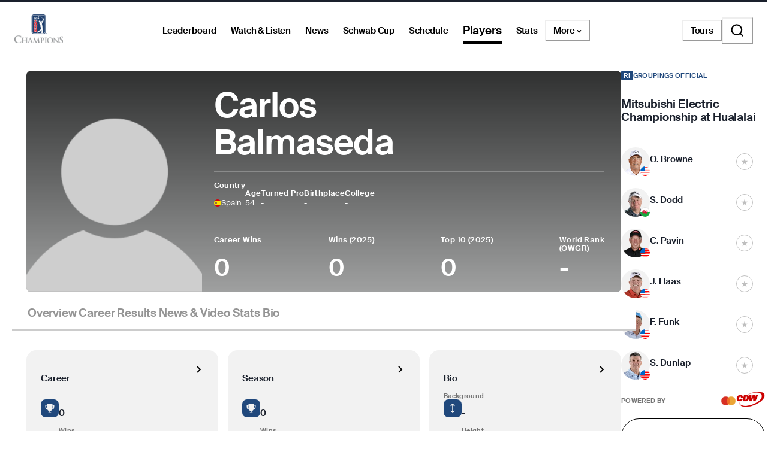

--- FILE ---
content_type: image/svg+xml
request_url: https://res.cloudinary.com/pgatour-prod/pgatour/icons/player-profile/tour-card.svg
body_size: 9
content:
<svg width="30" height="30" viewBox="0 0 30 30" fill="none" xmlns="http://www.w3.org/2000/svg">
<rect width="30" height="30" rx="8" fill="#20487C"/>
<path d="M7 10.1875C7 9.80781 7.32561 9.5 7.72727 9.5H22.2727C22.6744 9.5 23 9.80781 23 10.1875V19.8125C23 20.1922 22.6744 20.5 22.2727 20.5H7.72727C7.32561 20.5 7 20.1922 7 19.8125V10.1875ZM15.7273 12.25V13.625H20.0909V12.25H15.7273ZM19.3636 15H15.7273V16.375H19.3636V15ZM13.9091 13.625C13.9091 12.6758 13.0951 11.9063 12.0909 11.9063C11.0868 11.9063 10.2727 12.6758 10.2727 13.625C10.2727 14.5742 11.0868 15.3438 12.0909 15.3438C13.0951 15.3438 13.9091 14.5742 13.9091 13.625ZM12.0909 16.0313C10.6851 16.0313 9.54545 17.1086 9.54545 18.4375H14.6364C14.6364 17.1086 13.4967 16.0313 12.0909 16.0313Z" fill="#F2F2F2"/>
</svg>


--- FILE ---
content_type: application/javascript; charset=UTF-8
request_url: https://www.pgatour.com/_next/static/chunks/5915-9a0e7e2a114cac70.js
body_size: 38377
content:
(self.webpackChunk_N_E=self.webpackChunk_N_E||[]).push([[5915],{929:(e,l,t)=>{"use strict";t.d(l,{hF:()=>y,in:()=>_,wi:()=>g});var r=t(37876),n=t(47508),a=t(28405),i=t(17254),s=t(96224),o=t(14232),d=t(8423),c=t(17681),u=t(11427),h=t(60099),v=t(85665),m=t(10046),p=t(62584),x=t(63808);function g(e){return e.id.includes("/homepage/featured-video")&&!!e.brightcoveId}function y(e,l){var t;if(l.externalLinkOverride)return l.externalLinkOverride;let r=(0,a._9)(e);if(g(l))return(0,a.Hy)(e,"/video/all/".concat(l.brightcoveId),void 0,r.id);let n=(0,s.j5)(l.id);if(n){let{path:l,tourId:t}=n;return(0,a.Hy)(e,(0,i.Bf)((0,i.qr)("/article",l)),void 0,t)}return(0,a.Hy)(e,(t=l.id,(0,i.Bf)((0,i.qr)("/article",(0,s.B4)(t,r.aemFolder)))),void 0,r.id)}function _(){let e=(0,u.st)();return(0,o.useCallback)(function(l){let t=arguments.length>1&&void 0!==arguments[1]&&arguments[1];if(t||!l.sponsor)return null;let a=l.sponsor,s=a.name;if(Object.values(n.Pn).includes(s)){var o;return(0,r.jsx)(c.A,{href:a.websiteUrl||"",onClick:()=>{e({eventType:u.RW.LOGO,pageArea:h.M.PRIMARY_CONTROLS,props:{action:"clicked",sponsor:(0,i.md)(s),linkDestination:a.websiteUrl,altText:"".concat((0,i.md)(s),"_logo")}})},isExternal:!0,children:(0,r.jsxs)(v.s,{gap:8,alignItems:"center",children:[l.dateTextOverride,(0,r.jsx)(p.c,{orientation:"vertical",borderColor:d.A.dark_grey,width:"1px",height:"18px"}),(null==(o=l.sponsor)?void 0:o.logoAsset)?(0,r.jsx)(m._,{src:(0,x.FK)({imageAsset:l.sponsor.logoAsset}),alt:s}):null]})})}return null},[e])}},1503:(e,l,t)=>{"use strict";t.d(l,{A:()=>a});var r=t(37876),n=t(56887);let a=function(e){let{message:l,...t}=e;return(0,r.jsx)(n.o,{bg:"off_white",borderRadius:10,textAlign:"center",h:55,mb:30,textStyle:["headline_xxs_sans","headline_xs_sans"],...t,children:l})}},2463:e=>{e.exports={tableCellHeader:"TableCellHeader_tableCellHeader__JGwAT"}},4870:(e,l,t)=>{"use strict";t.d(l,{A:()=>c});var r=t(37876),n=t(19114),a=t(17254),i=t(11427),s=t(27578),o=t(95398),d=t.n(o);let c=e=>{let{categoryPills:l,pageArea:t,selectedCategory:o,setSelectedCategory:c}=e,u=(0,i.st)();return(0,r.jsx)(n.A,{styles:{},children:(0,r.jsx)("div",{className:d().container,children:l.map((e,l)=>{let{displayText:n,category:d}=e;return(0,r.jsx)(s.A,{onClick:()=>{let e=(0,a.md)(n);(0,i.x1)({[i.Q9.PAGE_SECTION]:i.QX.STATS}),u({eventType:i.RW.FILTER,pageArea:t,props:{selectionName:e}}),c(null!=d?d:"")},size:"xxs",variant:"filledHover",isSelected:d===o,"aria-label":n,children:n},l)})})})}},6219:(e,l,t)=>{"use strict";t.d(l,{A:()=>i});var r=t(37876),n=t(51109),a=t(77999);function i(e){let l=(0,a.WD)();return(0,r.jsx)(n.A,{...e,children:l.get("live")})}},7859:(e,l,t)=>{"use strict";t.d(l,{A:()=>i});var r=t(37876),n=t(11790),a=t(62584);let i=e=>{let{withBottomSpacing:l=!1,withTopSpacing:t=!0,spacingSize:i=["24","20","32"],...s}=e;return(0,r.jsxs)(r.Fragment,{children:[t?(0,r.jsx)(n.M6,{size:i}):null,(0,r.jsx)(a.c,{as:"div",borderColor:"black_20",...s}),l?(0,r.jsx)(n.M6,{size:i}):null]})}},8541:(e,l,t)=>{"use strict";t.d(l,{O:()=>i});var r=t(19596),n=t(25330),a=t(28405);function i(e){let l=!(arguments.length>1)||void 0===arguments[1]||arguments[1],t=(0,a.Sz)(),i=null==t?void 0:t.tourCode;return(0,r.q)((0,n.j$)({videoArgs:{tourCode:i,...e},enabled:l}))}},9535:(e,l,t)=>{"use strict";t.d(l,{A:()=>m});var r=t(37876),n=t(81481),a=t(3111),i=t(63808),s=t(56887),o=t(67709),d=t(54587),c=t.n(d),u=t(14232);let h=e=>{let{src:l,alt:t,style:n,ratio:a,crop:s="fill",format:o="auto",sizes:d,loading:h="lazy",fetchPriority:v="auto"}=e,m=(0,u.useCallback)(e=>{let{src:l,width:t}=e,r=Math.floor(t/a),n=(0,i.QF)({imageUrl:l,params:{width:t,height:r,crop:s,format:o}});return null!=n?n:l},[s,o,a]);if(!l)return null;let p="string"!=typeof l||l.includes("w_");return(0,r.jsx)(c(),{src:l,alt:null!=t?t:"",unoptimized:p,loader:m,style:n,sizes:d,loading:h,fetchPriority:v,fill:!0})},v=e=>{let{overlay:l,isRounded:t=!1,ratio:n,maxHeight:a,maxWidth:d,objectFit:c,unoptimized:u,...v}=e,{src:m,alt:p,style:x,...g}=v,y=(0,i.Uu)(m);return(0,r.jsx)(o.Ay,{zIndex:"-1",ratio:n,isRounded:t,maxHeight:a,maxWidth:d,children:(0,r.jsxs)(r.Fragment,{children:[y&&!u&&m?(0,r.jsx)(h,{alt:null!=p?p:"",src:m,ratio:n,style:{objectFit:null!=c?c:"cover",...x},...g}):(0,r.jsx)("img",{alt:p,src:m,style:{objectFit:null!=c?c:"cover",...x},loading:"lazy",decoding:"async",...g}),l?(0,r.jsx)(s.o,{bg:"linear-gradient(0deg, rgba(0, 0, 0, 0.1), rgba(0, 0, 0, 0.1))",position:"absolute",width:"100%",height:"100%",top:"0",left:"0",children:l}):null]})})},m=e=>{let{imageProps:l,overlay:t,...i}=e,s=(0,r.jsx)(v,{ratio:a.A.landscape_3_2,overlay:t,...l,isRounded:!0});return(0,r.jsx)(n.Iq,{...i,mediaSlot:s})}},9753:(e,l,t)=>{"use strict";t.d(l,{A:()=>f});var r=t(37876),n=t(14232),a=t(53183),i=t(27324),s=t(10086),o=t(67532),d=t(85665),c=t(39450),u=t(31731),h=t(81821),v=t(79497),m=t(61688),p=t(8423),x=t(11427),g=t(17254),y=t(60099);let _={background:p.A.off_white,color:p.A.black},b=e=>{let{children:l,tooltip:t}=e;return t?(0,r.jsx)(a.m,{label:t,placement:"top",hasArrow:!0,bg:p.A.white,color:p.A.dark_grey,textStyle:h.y.xxs.textStyle,p:"1rem 2rem",maxW:"unset",borderRadius:"0.8rem",dropShadow:"0 1 3 0",children:l}):(0,r.jsx)(r.Fragment,{children:l})},f=(0,n.forwardRef)((e,l)=>{let{label:t,menuItems:a,onChange:f,placeholder:j,value:w,variant:S="pill",width:A="auto",maxTextWidth:C,menuListProps:P,menuButtonProps:k,scrollable:T=!0,menuItemProps:I,menuProps:R,analyticsEventPageName:O,analyticsEventSection:E,analyticsEventSubSection:N,isControlled:z,playerHotStreak:L}=e,M=w||j||a[0],[B,D]=(0,n.useState)(M),[F,W]=(0,n.useState)(!1),H=(0,n.useRef)(null),V=(0,n.useRef)(null),K=(0,x.st)(),q=e=>{U(e),D(l=>(e!==l&&f(e),e)),W(!1)},[G,Y]=(0,n.useState)(!1),U=e=>{E&&(O&&(0,x.x1)({[x.Q9.PAGE_NAME]:O}),(0,x.x1)({[x.Q9.PAGE_SECTION]:E,[x.Q9.PAGE_SUBSECTION]:N||E}),K({eventType:x.RW.MENU,pageArea:y.M.PRIMARY_CONTROLS,props:{initialValue:(0,g.md)(B),endValue:(0,g.md)(e),selectionName:t?(0,g.md)(t):"",playerHotStreak:L}}))};(0,n.useEffect)(()=>{function e(e){V.current&&F&&!V.current.contains(e.target)&&!H.current.contains(e.target)&&W(!1)}return document.addEventListener("mousedown",e),()=>{document.removeEventListener("mousedown",e)}},[F]),(0,n.useEffect)(()=>{B&&!a.includes(B)&&D(M)},[B,M,a]),(0,n.useEffect)(()=>{w&&z&&D(w)},[w,z]),(0,n.useEffect)(()=>{let e=V.current,l=e=>{e.stopImmediatePropagation()};return null==e||e.addEventListener("mouseout",l,!0),null==e||e.addEventListener("mousein",l,!0),null==e||e.addEventListener("mousemove",l,!0),()=>{null==e||e.removeEventListener("mouseout",l),null==e||e.removeEventListener("mousein",l),null==e||e.removeEventListener("mousemove",l)}},[V]);let Q="pill"===S;return(0,n.useImperativeHandle)(l,()=>({setSelectedItem:e=>{a.includes(e)&&q(e)},closeMenuList:()=>{W(!1)}})),(0,r.jsxs)(i.W,{onClose:()=>W(!1),flip:!1,isLazy:!0,...R,children:[(0,r.jsx)(b,{tooltip:G?B:void 0,children:(0,r.jsx)(s.I,{ref:H,onClick:()=>W(!F),...Q&&{as:h.A,rightSlot:(0,r.jsxs)(r.Fragment,{children:[(0,r.jsx)(o.E,{ref:e=>Y(!!e&&e.scrollWidth>e.clientWidth),textStyle:h.y.xxs.textStyle,color:p.A.dark_grey,...C?{maxW:C,overflow:"hidden",textOverflow:"ellipsis",whiteSpace:"nowrap"}:{},children:B}),(0,r.jsx)(v.v,{color:p.A.black})]})},variant:"outlinedHover",width:"full"===A?"100%":A,color:j===B?p.A.light_grey:p.A.black,_focus:{color:p.A.black},...k,"aria-label":t,children:(0,r.jsxs)(d.s,{alignItems:"center",justifyContent:"space-between",gap:4,children:[(0,r.jsx)(o.E,{textStyle:Q?h.y.xxs.textStyle:"headline_m_sans",children:Q?t:B}),!Q&&(0,r.jsx)(m.C,{color:p.A.black})]})})}),(0,r.jsx)(c.c,{ref:V,display:F?void 0:"none",borderRadius:8,paddingY:12,paddingX:8,zIndex:600,position:"relative",maxH:T?["24rem","45rem"]:void 0,overflowY:T?"auto":void 0,maxW:300,...P,children:a.map(e=>(0,r.jsx)(u.D,{onClick:()=>q(e),paddingLeft:12,paddingRight:24,paddingY:8,borderRadius:8,color:B===e?p.A.black:p.A.dark_grey,_hover:_,_focus:{},_focusVisible:_,textStyle:"headline_xs_sans",position:"relative",_after:B===e?{content:'""',display:"inline-block",bg:"black",boxSize:8,borderRadius:"round",position:"absolute",right:12,top:12}:{},...I,children:e},e))})]})})},10729:(e,l,t)=>{"use strict";t.d(l,{PV:()=>i,SE:()=>o,Wn:()=>c,bO:()=>d,oi:()=>s});var r=t(28405);let n="FavoritesInteractivity",a="globalConfigs";function i(e){let{playerId:l,resetCountTimer:t,configName:r}=e,i=window.indexedDB;return new Promise((e,s)=>{let o=i.open(n,4);o.onsuccess=()=>{let n=new Date().getTime()/1e3,i=o.result.transaction(r,"readwrite"),d=o.result.transaction(a,"readwrite"),c=i.objectStore(r),u=d.objectStore(a),h=c.add({id:l,count:1,resetDate:n+t}),v=u.add({id:l,nextAvailablePromptDate:n});h.onsuccess=()=>{v.onsuccess=()=>{e(h.result),e(v.result)}},h.onerror=()=>{v.onerror=()=>{s("Error adding player")}}},o.onerror=()=>{s("Error retrieving IndexedDB")}})}function s(e){let{configName:l,playerId:t}=e,i=window.indexedDB;return new Promise((e,s)=>{let o=i.open(n,4);o.onupgradeneeded=()=>{let e=o.result,l=e.objectStoreNames;Object.entries(r.EL).map(t=>{let[r,n]=t;l.contains(n)||e.createObjectStore(n,{keyPath:"id"})}),l.contains(a)||e.createObjectStore(a,{keyPath:"id"})},o.onsuccess=()=>{let r=o.result.transaction(l,"readonly"),n=o.result.transaction(a,"readonly"),i=r.objectStore(l),d=n.objectStore(a),c=i.get(t),u=d.get(t);c.onsuccess=()=>{u.onsuccess=()=>{let l=c.result,t=u.result;if(!l||!t)return void e(null);e({id:null==l?void 0:l.id,count:null==l?void 0:l.count,resetDate:null==l?void 0:l.resetDate,nextAvailablePromptDate:null==t?void 0:t.nextAvailablePromptDate})}},c.onerror=()=>{u.onerror=()=>{s("Error retrieving player data")}}},o.onerror=()=>{s("Error retrieving IndexedDB")}})}function o(e){let{payload:l,configName:t}=e,r=window.indexedDB;return new Promise((e,i)=>{let s=r.open(n,4);s.onsuccess=()=>{let r=s.result.transaction(t,"readwrite"),n=s.result.transaction(a,"readwrite"),o=r.objectStore(t),d=n.objectStore(a),{id:c,resetDate:u,count:h,nextAvailablePromptDate:v}=l,m=o.put({id:c,count:h,resetDate:u}),p=d.put({id:c,nextAvailablePromptDate:v});m.onsuccess=()=>{p.onsuccess=()=>{e(m.result),e(p.result)}},m.onerror=()=>{p.onerror=()=>{i("Error updating player data")}}},s.onerror=()=>{i("Error retrieving IndexedDB")}})}function d(e){let{resetInterval:l,resetDate:t}=e,r=new Date().getTime()/1e3;return t-r<=0?r+l:t}function c(e){let{resetDate:l,count:t,countLimit:r}=e;return l-new Date().getTime()/1e3<=0||t>=r?1:t+1}},11232:e=>{e.exports={pillContainer:"PlayerResults_pillContainer__zYUEc",divider:"PlayerResults_divider__cmpnw",content:"PlayerResults_content__m6Skq",widgetContainer:"PlayerResults_widgetContainer__k31pU"}},11885:(e,l,t)=>{"use strict";t.d(l,{e:()=>a});var r=t(19596),n=t(69962);function a(e){return(0,r.q)((0,n.HD)(e))}},13415:(e,l,t)=>{"use strict";t.r(l),t.d(l,{__N_SSP:()=>u,chartColors:()=>m,default:()=>x,getChartData:()=>p,getValue:()=>h,playerComparisonChartDomain:()=>v});var r=t(37876),n=t(11790),a=t(84662),i=t(83021),s=t(8423),o=t(47508),d=t(96395),c=t(26261),u=!0;function h(e){return e.rankDeviation}let v=[-1,1],m=["#0084FF","#FF4F04","#50BF93","#FAE100"];function p(e,l,t){return e.rows.map(e=>{var r;let n=null==(r=e.values[l])?void 0:r.rankDeviation,a=!(n&&(n<v[0]||n>v[1]));return{...e.values[l],rankDeviation:a?n:v[0],playerName:null==t?void 0:t.shortName}})}let x=function(e){let{isDark:l,playerIds:t,category:u,year:x}=e,g=(0,i.hX)(),y=(0,d.Cq)(o.IA.R),_=(0,c.K)({playerIds:t,tourCode:o.IA.R,category:u,year:x});if(g||!_||!y)return null;let b=t.map(e=>y.players.find(l=>l.id===e)),{table:f}=_,j=f.rows.map(e=>e.statName),w=f.headerRow.map((e,l)=>p(f,l,b[l]));return l&&(document.body.style.backgroundColor=s.A.black),(0,r.jsx)(n.az,{style:{height:"100vh",width:"100vw"},children:(0,r.jsx)(a.A,{colors:m,data:w,domain:v,isDark:l,labelMaxWidth:100,labels:j,margin:{top:75,left:100,right:100,bottom:75},getValue:h})})}},13804:(e,l,t)=>{"use strict";t.d(l,{T:()=>a});var r=t(37876);t(14232);var n=t(64239);let a=e=>{let{label:l="Right Arrow",...t}=e;return(0,r.jsx)(n.S,{label:l,children:(0,r.jsx)("svg",{width:"1.6rem",height:"1.6rem",viewBox:"0 0 16 16",fill:"none",xmlns:"http://www.w3.org/2000/svg",...t,children:(0,r.jsx)("path",{stroke:"currentColor",strokeWidth:"2",d:"M6.45 4l4.05 4.05-4.05 4.05"})})})}},14659:e=>{e.exports={desktopOnly:"PlayerResultTable_desktopOnly__VAsFa",mobileOnly:"PlayerResultTable_mobileOnly__XkPRk",headerIconContainer:"PlayerResultTable_headerIconContainer__XjnVB",headerIcon:"PlayerResultTable_headerIcon__5jyKR"}},15339:e=>{e.exports={playerProfileStatsOverview:"PlayerProfileStatsOverview_playerProfileStatsOverview__LBDXM",detailsContainer:"PlayerProfileStatsOverview_detailsContainer__navsl",statsText:"PlayerProfileStatsOverview_statsText__iFUZP",scoringAbove:"PlayerProfileStatsOverview_scoringAbove__ymyS5",scoringBelow:"PlayerProfileStatsOverview_scoringBelow__VdPBP",progressBar:"PlayerProfileStatsOverview_progressBar__Qu0bY",progressBarAbove:"PlayerProfileStatsOverview_progressBarAbove__SzcfT",progressBarBelow:"PlayerProfileStatsOverview_progressBarBelow__umIKu",progressBarMargin:"PlayerProfileStatsOverview_progressBarMargin__jmFWG",linkTitle:"PlayerProfileStatsOverview_linkTitle__1t9Fi",accessibleIconWrapper:"PlayerProfileStatsOverview_accessibleIconWrapper__zJ4S9"}},15431:(e,l,t)=>{"use strict";t.d(l,{A:()=>d});var r=t(37876),n=t(14232),a=t(15039),i=t.n(a),s=t(90483),o=t.n(s);let d=e=>{let{className:l,children:t}=e,a=(0,n.useRef)(null),s=(0,n.useRef)(null),d=(0,n.useRef)(null),[c,u]=(0,n.useState)(0),[h,v]=(0,n.useState)(0);(0,n.useEffect)(()=>{let e=a.current;if(!e)return;let l=()=>{let{scrollWidth:l,clientWidth:t,scrollLeft:r}=e;if(l<=t)return void u(0);u(t/l*t),v(r/l*t)};return e.addEventListener("scroll",l),l(),()=>e.removeEventListener("scroll",l)},[t]);let m=i()(o().scrollableContentContainer,l);return(0,r.jsxs)("div",{className:o().scrollableContainer,children:[(0,r.jsx)("div",{className:m,ref:a,children:t}),c>0&&(0,r.jsx)("div",{className:o().scrollableContainerCustomTrack,children:(0,r.jsx)("div",{ref:d,className:o().scrollableContainerCustomThumb,style:{width:c,left:h},onMouseDown:e=>{e.preventDefault();let l=l=>{if(a.current){var t,r;let n=null!=(r=s.current)?r:e.clientX,i=l.clientX-n,o=a.current.scrollWidth/a.current.clientWidth,d=null==a||null==(t=a.current)?void 0:t.scrollLeft;a.current.scrollLeft=d+i*o,s.current=l.clientX}},t=()=>{s.current=null,document.removeEventListener("mousemove",l),document.removeEventListener("mouseup",t)};document.addEventListener("mousemove",l),document.addEventListener("mouseup",t)},role:"button",tabIndex:0})})]})}},17070:(e,l,t)=>{"use strict";t.d(l,{T:()=>n});var r=t(14232);function n(){var e;let[l,t]=(0,r.useState)(!1),[n,a]=(0,r.useState)(!1),i=(0,r.useRef)(null),s=(0,r.useCallback)(e=>{e.current&&(t(e.current.scrollLeft>0),a(e.current.scrollLeft+e.current.clientWidth+5<e.current.scrollWidth))},[]);return(0,r.useEffect)(()=>{requestAnimationFrame(()=>{s(i)})},[s,i,null==(e=i.current)?void 0:e.scrollWidth]),(0,r.useEffect)(()=>(window.addEventListener("resize",()=>s(i)),()=>{window.removeEventListener("resize",()=>s(i))}),[s,i]),{scrollRef:i,overflowRight:n,overflowLeft:l,updateOverflow:e=>{t(e.target.scrollLeft>0),a(e.target.scrollLeft+e.target.clientWidth<e.target.scrollWidth-1)},navigateLeft:()=>{var e;null==(e=i.current)||e.scroll({behavior:"smooth",left:i.current.scrollLeft-i.current.clientWidth-50})},navigateRight:()=>{var e;null==(e=i.current)||e.scroll({behavior:"smooth",left:i.current.scrollLeft+i.current.clientWidth-50})},setOverflowRight:a}}},19114:(e,l,t)=>{"use strict";t.d(l,{A:()=>y});var r=t(37876),n=t(14232),a=t(11790),i=t(85665),s=t(25173),o=t(94861),d=t(96458),c=t(8423),u=t(5615),h=t(90668),v=t(62051),m=t(17070),p=t(14194),x=t(23010),g=t.n(x);let y=e=>{let{children:l,className:t,styles:x,haskellDropdownRef:y,hideOverflowButtons:_,isFullWidth:b,navButtonsBgColor:f=c.A.white}=e,[j]=(0,p.r)([u.A.laptop]),w=!_&&(j||!h.X||!h.C),{scrollRef:S,overflowRight:A,overflowLeft:C,updateOverflow:P,navigateLeft:k,navigateRight:T}=(0,m.T)(),I=(0,n.useCallback)(()=>{if(y){var e;null==y||null==(e=y.current)||e.closeMenuList()}},[y]);(0,n.useEffect)(()=>{I()});let R=(0,n.useCallback)(e=>{P(e)},[P]),O=w&&C,E=w&&A;return(0,r.jsxs)(a.az,{w:"100%",position:"relative",children:[(0,r.jsx)(a.az,{ref:S,className:t,onScroll:R,w:b?["calc(100% + calc(2 * ".concat(g().gutters_small,"))"),"calc(100% + calc(2 * ".concat(g().gutters_medium,"))")]:"100%",...b&&{mx:"calc(calc(100dvw - 100%) / -2)",px:"calc(calc(100dvw - 100%) / 2)"},overflowX:"scroll",sx:v.T,...x,children:l}),O&&(0,r.jsx)(i.s,{position:"absolute",height:"100%",alignItems:"center",top:0,left:-7,bg:f,px:5,py:1,zIndex:10,children:(0,r.jsx)(s.A,{colorScheme:c.A.white,icon:(0,r.jsx)(o.L,{}),size:"medium",variant:"filledOutlined",onClick:k,"aria-label":"Left Arrow"})}),E&&(0,r.jsx)(i.s,{position:"absolute",height:"100%",alignItems:"center",top:0,right:b?"-2rem":-5,...b&&"transparent"!==f&&{boxShadow:"9px 0px 12px 10px "+c.A.white},bg:f,px:5,py:1,zIndex:10,children:(0,r.jsx)(s.A,{colorScheme:c.A.white,icon:(0,r.jsx)(d._,{}),size:"medium",variant:"filledOutlined",onClick:T,"aria-label":"Right Arrow"})})]})}},19528:e=>{e.exports={playerStats:"PlayerStats_playerStats__gq_2B",performanceAdInjectedRows:"PlayerStats_performanceAdInjectedRows__BJm66",performanceRow:"PlayerStats_performanceRow__Ugeh0",statsOverviewScrollContainer:"PlayerStats_statsOverviewScrollContainer__is5c1",statsOverviewTabletDesktop:"PlayerStats_statsOverviewTabletDesktop__8alAQ",statsTableTabletDesktop:"PlayerStats_statsTableTabletDesktop__mDC72",statsOverviewMobile:"PlayerStats_statsOverviewMobile___zTrj",statsTableMobile:"PlayerStats_statsTableMobile__a4jYV",statsFullTableTabletDesktop:"PlayerStats_statsFullTableTabletDesktop__YPWtH",statsOverviewFullTableMobile:"PlayerStats_statsOverviewFullTableMobile__J9rnr",statsFullTableMobile:"PlayerStats_statsFullTableMobile__fstm4"}},21269:(e,l,t)=>{"use strict";t.d(l,{A:()=>s});var r=t(37876),n=t(17681),a=t(27096),i=t(97997);let s=function(e){let{href:l,isExternal:t=!0,leftSlot:s,rightSlot:o=(0,r.jsx)(i.V,{}),onClick:d,appLinkStyle:c,tourCastLogoStyle:u}=e;return(0,r.jsxs)(n.A,{href:l,onClick:d,isExternal:t,display:"flex",alignItems:"center",...c,children:[s,(0,r.jsx)(a.A,{width:"6.8rem",...u}),o]})}},25330:(e,l,t)=>{"use strict";t.d(l,{j$:()=>s});var r=t(52773),n=t(27209),a=t(41184);let i=async e=>{let l=(0,r.kJ)(),{round:t,...n}=e,a=await l.Videos(n);return{videos:t?a.videos.filter(e=>e.roundNumber===String(t)):a.videos,limit:e.limit||18,tourCode:e.tourCode||null}},s=e=>{let{videoArgs:l,enabled:t,isHighlights:r,tournamentStatus:s}=e,o=l.limit||18;return(0,a.L)({queryKey:(e=>{let{category:l=null,franchise:t=null,franchises:r=null,holeNumber:n=null,limit:a=null,offset:i=null,playerIds:s=null,rating:o=null,season:d=null,tourCode:c=null,tournamentId:u=null,round:h=null}=e;return["Videos",{tourCode:c,tournamentId:u,season:d,rating:o,playerIds:s,offset:i,limit:a,holeNumber:n,franchises:r,franchise:t,category:l,round:h}]})(l),queryFn:e=>{let{pageParam:t}=e;return i({...l,limit:t})},initialPageParam:o,getNextPageParam:(e,l)=>{let t=e.videos.length,r=e.limit;return t>0&&t==r?e.videos.length+o:null},select:e=>({pageParams:e.pageParams[e.pageParams.length-1],pages:e.pages[e.pages.length-1]}),enabled:t,maxPages:1,refetchInterval:r?(0,n.ah)(s):n.Sd,gcTime:n.To})}},26261:(e,l,t)=>{"use strict";t.d(l,{K:()=>c});var r=t(74359),n=t(52773),a=t(87840),i=t(43265),s=t(27209);let o="playerComparison",d=async e=>{let l=(0,n.kJ)();return(await l.PlayerComparison(e)).playerComparison};function c(e,l){return(0,r.I)((0,i.jX)(o,(0,a.j)({queryKey:(e=>{let{playerIds:l,tourCode:t,category:r=null,tournamentId:n=null,year:a=null}=e;return[o,{playerIds:l,tourCode:t,category:r,tournamentId:n,year:a}]})(e),queryFn:()=>d(e),refetchInterval:s.CZ,enabled:l}))).data}},27096:(e,l,t)=>{"use strict";t.d(l,{A:()=>d});var r=t(37876),n=t(77999),a=t(88535),i=t(20625),s=t(57565),o=t(26511);let d=function(e){let{variant:l=o.Ee.LIGHT,...t}=e,d=(0,n.WD)(),{isPCupScoringPath:c}=(0,a.W8)();return(0,r.jsx)(s.B.img,{src:l==o.Ee.LIGHT?(0,i.GI)(c,"/images/logos/tourcast_logo.svg"):(0,i.GI)(c,"/images/logos/tourcast_dark_logo.svg"),alt:d.get("tourcastLogo"),...t})}},27578:(e,l,t)=>{"use strict";t.d(l,{A:()=>v});var r=t(37876),n=t(14232),a=t(82987),i=t(15039),s=t.n(i),o=t(52170),d=t(31750),c=t(59383),u=t.n(c);let h=(0,n.forwardRef)((e,l)=>{let{variant:t="filledHover",isSelected:n,colorScheme:i="black",children:c,leftSlot:h,rightSlot:v,size:m="xxs",isFullWidth:p,isKeyEventsDisabled:x,asChild:g,className:y,onClick:_,...b}=e,f=(0,d.A)(x?void 0:()=>_),j=null==i?void 0:i.replace(/_/g,"-"),w=s()(u().pill,n?u()["selected-".concat(j)]:u()["".concat(t,"-").concat(j)],u()["size-".concat(m)],{[u().fullWidth]:p},y),S=g?a.DX:"button";return(0,r.jsx)(o.A,{asChild:!0,textStyle:(e=>{switch(e){case"xxs":default:return"headline-xxs-sans";case"xs":case"xs_wide":return"headline-xs-sans"}})(m),children:(0,r.jsx)(S,{ref:l,className:w,onKeyDown:f,onClick:_,tabIndex:0,...b,children:(0,r.jsxs)("span",{className:u().content,children:[h,c,v]})})})});h.displayName="Pill";let v=h},30124:e=>{e.exports={container:"StatWidget_container__27XBJ",inlineContainer:"StatWidget_inlineContainer__Q5u27",inlineSmall:"StatWidget_inlineSmall__ptvTb",header:"StatWidget_header__VH_ip",divider:"StatWidget_divider__FOS8A",statContainer:"StatWidget_statContainer__UM3a5",stat:"StatWidget_stat__Et4JJ",statLabel:"StatWidget_statLabel__jf5dy",tooltipIcon:"StatWidget_tooltipIcon__Igbp7",tooltipTrigger:"StatWidget_tooltipTrigger__imKQq",tooltipContent:"StatWidget_tooltipContent__Y3Asa",fadeIn:"StatWidget_fadeIn__CJImW",fadeOut:"StatWidget_fadeOut__G7Kmy",tooltipTitleContainer:"StatWidget_tooltipTitleContainer__3VGic",tooltipDivider:"StatWidget_tooltipDivider__y6tkd",tooltipImage:"StatWidget_tooltipImage__fB5x1",bottomSheetBody:"StatWidget_bottomSheetBody__IWG5Q"}},31618:e=>{e.exports={container:"PlayerResultsSeasonRecap_container__9PZjP",pillContainer:"PlayerResultsSeasonRecap_pillContainer__wfJ7v",yearRecapContainer:"PlayerResultsSeasonRecap_yearRecapContainer__OoLwX"}},32640:(e,l,t)=>{"use strict";t.d(l,{CV:()=>v,H7:()=>y,Hq:()=>_,fH:()=>x,yU:()=>p,zt:()=>g});var r=t(37876),n=t(10729),a=t(77999),i=t(17254),s=t(11427),o=t(45553),d=t(14232),c=t(4382),u=t(94792),h=t(28405),v=function(e){return e.favorites="Favorites",e.locationFavorites="location favorites",e}({});let m=(0,d.createContext)(void 0),p=e=>{let{children:l}=e,t=(0,a.WD)(),u=(0,s.st)(),v=(0,h.Sz)().favoriteInteractivity,[p,x]=(0,d.useState)({playerId:"",playerName:"",countryFlag:"",country:""}),[g,y]=(0,d.useState)(),{onOpen:_,onClose:b,isOpen:f}=(0,o.j)(),j=(0,c.Bo)(p.playerId),w=(0,d.useCallback)(()=>{_(),u({eventType:s.RW.SUGGESTION_VIEWED,props:{action:"viewed",playerId:[p.playerId],suggestionName:(0,i.md)(t.get("followYourFavorites")),suggestionId:(0,i.Fr)("Favorites")}})},[_,u,p.playerId,t]),S=(0,d.useCallback)(()=>{b()},[b]),A=(0,d.useCallback)(e=>{e.detail.isModalTriggered&&w()},[w]),C=(0,d.useCallback)(e=>{let{selectedPlayer:l,configName:t}=e;x(l),y(t)},[]);return(0,d.useEffect)(()=>(window.addEventListener("favoritesInteractivityCount",A),()=>window.removeEventListener("favoritesInteractivityCount",A)),[A]),(0,d.useEffect)(()=>{var e;if(!p.playerId||!g||g==h.EL.HOMEPAGE)return;let l=null==v?void 0:v[g];if(!(null==v?void 0:v.enabled)||!(null==l?void 0:l.enabled))return;let{playerId:t}=p,{minimumPromptInterval:r}=v,{interactionCount:a,timePeriod:i}=l;null==(e=(0,n.oi)({playerId:t,configName:g}))||e.then(e=>{if(!e){var l;null==(l=(0,n.PV)({playerId:t,resetCountTimer:i,configName:g}))||l.then(e=>e).catch();return}let{nextAvailablePromptDate:s,resetDate:o,count:d}=e;if(!o||!d)return;let c=new Date().getTime()/1e3,u=(0,n.Wn)({resetDate:o,count:d,countLimit:a}),h=s-c<=0&&u>=a&&!j,v=new CustomEvent("favoritesInteractivityCount",{detail:{isModalTriggered:h,player:p}});window.dispatchEvent(v),(0,n.SE)({payload:{id:e.id,count:u,resetDate:(0,n.bO)({resetInterval:i,resetDate:o}),nextAvailablePromptDate:h?(0,n.bO)({resetInterval:r,resetDate:s}):s},configName:g}).then(e=>e).catch()}).catch()},[v,p,g]),(0,r.jsx)(m.Provider,{value:{player:p,isOpen:f,handleOnOpenModal:w,handleOnCloseModal:S,handleSetFavoriteInteractivityPlayer:C},children:l})};function x(){let e=(0,d.useContext)(m),l=(0,u.Hu)();return(0,d.useMemo)(()=>{if(l&&(null==e?void 0:e.handleSetFavoriteInteractivityPlayer))return null==e?void 0:e.handleSetFavoriteInteractivityPlayer},[null==e?void 0:e.handleSetFavoriteInteractivityPlayer,l])}function g(){let e=(0,d.useContext)(m);return null==e?void 0:e.isOpen}function y(){let e=(0,d.useContext)(m);return null==e?void 0:e.player}function _(){let e=(0,d.useContext)(m);if(e)return{handleOnOpenModal:e.handleOnOpenModal,handleOnCloseModal:e.handleOnCloseModal}}},35561:e=>{e.exports={button:"Button_button__Tb3qY",disabled:"Button_disabled__3BKg6","remove-focus":"Button_remove-focus__ED0uO","size-fluid":"Button_size-fluid__4jAqd","size-auto":"Button_size-auto__YI_xZ","primary-black":"Button_primary-black__mcViL","primary-white":"Button_primary-white__YMlrs","primary-pga-tour":"Button_primary-pga-tour__5eJEk","primary-black-50":"Button_primary-black-50__7gn01","secondary-black":"Button_secondary-black__AWVZw","secondary-white":"Button_secondary-white__2ZpY0","secondary-pga-tour":"Button_secondary-pga-tour__65Mc4","secondary-black-50":"Button_secondary-black-50__Jln7A","tertiary-black":"Button_tertiary-black__CWl6F","tertiary-white":"Button_tertiary-white__rrB0i","tertiary-pga-tour":"Button_tertiary-pga-tour__w10ut","tertiary-black-50":"Button_tertiary-black-50__w_Kb8",flexContainer:"Button_flexContainer__Vh1v2",content:"Button_content__Ylmri"}},35813:(e,l,t)=>{"use strict";t.d(l,{A:()=>m});var r=t(37876),n=t(14232),a=t(45553),i=t(85665),s=t(56887),o=t(5615),d=t(14194),c=t(18847),u=t.n(c);let h=u()(()=>Promise.all([t.e(9520),t.e(4974)]).then(t.bind(t,84974)).then(e=>e.HaskellDrawer),{loadableGenerated:{webpack:()=>[84974]},ssr:!1}),v=u()(()=>Promise.all([t.e(9520),t.e(9363),t.e(3490),t.e(9345),t.e(4522)]).then(t.bind(t,39345)).then(e=>e.Tooltip),{loadableGenerated:{webpack:()=>[null]},ssr:!1}),m=e=>{let{iconSlot:l,contentSlot:t,titleSlot:c,drawerProps:u,altLabel:m,centerProps:p,onTooltipOpen:x,...g}=e,[y,_]=(0,n.useState)(!1),{isOpen:b,onOpen:f,onClose:j}=(0,a.j)(),[w,S]=(0,d.r)([o.A.mobileOnly,o.A.laptop]);(0,n.useEffect)(()=>{!S&&y&&(null==x||x())},[y,x,S]);let A=(0,r.jsxs)(i.s,{flexDirection:"column",gap:"16",children:[c,t]});return w?(0,r.jsxs)(r.Fragment,{children:[(0,r.jsx)(s.o,{as:"button",onClick:()=>{null==x||x(),f()},"aria-label":m,...p,children:l}),(0,r.jsx)(h,{size:"small",bodySlot:t,isOpen:b,onClose:j,titleSlot:c,...u})]}):(0,r.jsx)(v,{boxShadow:"none",border:"0.1px solid",borderColor:"black_20",bg:"white",borderRadius:"8",closeOnMouseDown:!0,color:"black",isOpen:S?void 0:y,label:A,padding:"16",onOpen:()=>{S&&(null==x||x())},...g,children:(0,r.jsx)(s.o,{as:"button",onClick:()=>_(e=>!e),onBlur:()=>_(!1),"aria-label":m,...p,children:l})})}},36962:(e,l,t)=>{"use strict";t.d(l,{A:()=>d});var r=t(37876),n=t(62749),a=t(37228),i=t(5615),s=t(14194);let o=e=>{let{mobile:l=null,tablet:t=null,desktop:r=null}=e,[n,a,o]=(0,s.r)([i.A.mobileOnly,i.A.tabletOnly,i.A.laptop]);return n?l||t||r:a?t||r:o?r:null},d=e=>(0,r.jsx)(o,{tablet:(0,r.jsx)(n.L,{...e}),desktop:(0,r.jsx)(a.S,{...e})})},37228:(e,l,t)=>{"use strict";t.d(l,{S:()=>a});var r=t(37876),n=t(66617);let a=e=>(0,r.jsxs)(n.I,{boxSize:"5.6rem",fill:"none",viewBox:"0 0 56 56","aria-label":"Play",...e,children:[(0,r.jsx)("circle",{cx:"28",cy:"28",r:"27",stroke:"currentColor",strokeWidth:"2"}),(0,r.jsx)("path",{fill:"currentColor",d:"M37.667 28l-16 9.237V18.762l16 9.238z"})]})},38871:(e,l,t)=>{"use strict";t.d(l,{$:()=>u,A:()=>h});var r=t(37876),n=t(14232),a=t(82987),i=t(15039),s=t.n(i),o=t(52170),d=t(35561),c=t.n(d);let u=(0,n.forwardRef)((e,l)=>{let{variant:t="secondary",size:n="auto",colorScheme:i="black",leftSlot:d,rightSlot:u,children:h,contentContainerClass:v,removeOnClickFocus:m,isDisabled:p,asChild:x=!1,className:g,...y}=e,_=s()(c().button,c()["".concat(t,"-").concat(null==i?void 0:i.replace("_","-"))],c()["size-".concat(n)],{[c().disabled]:p,[c()["remove-focus"]]:m},g),b=x?a.DX:"button";return(0,r.jsx)(o.A,{asChild:!0,textStyle:"headline-xs-sans",children:(0,r.jsx)(b,{ref:l,className:_,disabled:p,...y,children:(0,r.jsxs)("span",{className:s()(c().flexContainer,v),children:[d,h&&(0,r.jsx)("span",{className:c().content,children:h}),u]})})})});u.displayName="Button";let h=u},38945:(e,l,t)=>{"use strict";t.d(l,{A:()=>x,Y:()=>p});var r=t(37876),n=t(67532),a=t(68890),i=t(17254),s=t(95846),o=t(8423),d=t(5615),c=t(79776),u=t(14194),h=t(36962),v=t(46089),m=t(39961);function p(e){let{videosData:l,startIndex:t,endIndex:d,getTimePast:u,isMobile:v,onTitleClick:p,onFranchiseClick:x,thumbnailImageSize:g,articleCardSize:y,showPinned:_,showMobileColumnView:b,handleOnKeyDown:f}=e;if(!l||!l.length)return null;let j=v&&b;return l.slice(t,0==d?void 0:d).map((e,l)=>{let{time:t,color:d}=u({timestamp:e.pubdate});return(0,r.jsx)(s.A,{title:e.title,cardIndex:l,eyebrowProps:{label:(0,r.jsx)(c.A,{time:t,pinned:_&&e.pinned}),color:d},icon:(0,r.jsx)(h.A,{color:o.A.white,boxSize:j?"1.8rem":"4.8rem"}),onTitleClick:()=>p(e,l),metaRowItems:[(0,r.jsx)(n.E,{onClick:()=>x(e),cursor:"pointer",onKeyDown:()=>f,...j?{fontSize:"11px",lineHeight:"14px",letterSpacing:"0.2px",marginTop:"10px"}:{},children:e.franchiseDisplayName},e.id+e.franchise)],imageProps:{alt:e.title,src:(0,i.yw)({url:e.poster,size:g})},badgeText:(0,a.Ts)(e.duration),size:y||(v?"small_xs":"small"),isInLinkBox:!1,isMobileColumnView:j,badgePosition:j?"bottom_right_mobile_column":"bottom_right",ariaLabel:(0,m.j)(e)},e.id)})}let x=function(e){let{wrapper:l,wrapperProps:t,videosData:n,onTitleClick:i,onFranchiseClick:s,thumbnailImageSize:o,articleCardSize:c,startIndex:h=0,endIndex:m=0,showPinned:x,showMobileColumnView:g}=e,y=(0,a.vP)(),[_]=(0,u.r)([d.A.mobileOnly]),b=(0,v.A)(()=>s);return n&&n.length?(0,r.jsx)(l,{...t,children:p({videosData:n,startIndex:h,endIndex:m,getTimePast:y,isMobile:_,onTitleClick:i,onFranchiseClick:s,thumbnailImageSize:o,articleCardSize:c,showPinned:x,showMobileColumnView:g,handleOnKeyDown:b})}):null}},39290:(e,l,t)=>{"use strict";t.d(l,{V:()=>a});var r=t(37876);t(14232);var n=t(64239);let a=e=>{let{label:l="Right Arrow",...t}=e;return(0,r.jsx)(n.S,{label:l,children:(0,r.jsx)("svg",{width:"1.2rem",height:"1.2rem",viewBox:"0 0 12 12",xmlns:"http://www.w3.org/2000/svg",...t,children:(0,r.jsx)("path",{d:"M4.5 3L7.5 6L4.5 9",fill:"transparent",stroke:"currentColor",strokeWidth:"1.5"})})})}},39961:(e,l,t)=>{"use strict";t.d(l,{j:()=>n,y:()=>a});var r=t(68890);let n=e=>e?"Video Highlight: Play video about ".concat(e.title,". ").concat(e.franchiseDisplayName," category."):"",a=e=>e?"News Highlight: Read article about ".concat(e.headline,". ").concat((0,r.YI)(e.publishDate),". ").concat(e.franchiseDisplayName," category."):""},41694:(e,l,t)=>{"use strict";t.d(l,{U:()=>a});var r=t(37876);t(14232);var n=t(64239);let a=e=>{let{label:l="Up Arrow",...t}=e;return(0,r.jsx)(n.S,{label:l,children:(0,r.jsx)("svg",{width:"1.2rem",height:"1.2rem",viewBox:"0 0 12 12",fill:"none",xmlns:"http://www.w3.org/2000/svg",...t,children:(0,r.jsx)("path",{stroke:"currentColor",strokeWidth:"1.5",d:"M3 7.5l3-3 3 3"})})})}},42112:(e,l,t)=>{"use strict";t.d(l,{A:()=>u});var r=t(37876),n=t(14232),a=t(11790),i=t(85665),s=t(18578),o=t(67532),d=t(5615),c=t(14194);let u=e=>{let{bodySlot:l,leftSlot:t,title:u,verticalPadding:h="20",variant:v="standard"}=e,[m,p]=(0,c.r)([d.A.mobileOnly,d.A.tabletOnly]),x="responsive"===v&&(m||p);return(0,r.jsxs)(a.az,{borderBottom:"0.1rem solid",borderColor:"black_20",width:"100%",children:[(0,r.jsx)(a.M6,{size:h}),(0,r.jsxs)(i.s,{alignItems:"flex-start",width:"100%",flexDirection:x?"column":"row",children:[(0,r.jsx)(i.s,{width:"responsive"===v?"33.8rem":"3.2rem",height:"standard"===v?"1.6rem":void 0,alignItems:"center",marginBottom:x?"8":"0",children:(0,r.jsx)(i.s,{width:"100%",height:"auto",children:t})}),(0,r.jsx)(s.T,{alignItems:"flex-start",spacing:"8",marginLeft:x?"0":"8",maxWidth:"68rem",w:"100%",gap:"0.8rem",children:(0,r.jsxs)(r.Fragment,{children:[u?(0,n.isValidElement)(u)?u:(0,r.jsx)(o.E,{textStyle:"headline_xs_sans",color:"black",children:u}):null,l]})})]}),(0,r.jsx)(a.M6,{size:h})]})}},42350:(e,l,t)=>{"use strict";t.d(l,{A:()=>o});var r=t(37876),n=t(61171),a=t.n(n),i=t(15039),s=t.n(i);let o=e=>{let{children:l,isInteractive:t,className:n,style:i,textStyle:o="label-m"}=e;return(0,r.jsx)("span",{className:s()(a().tableCellText,{[a().interactive]:t,[a()["headline-xs-sans"]]:"headline-xs-sans"===o,[a()["headline-xxs-sans"]]:"headline-xxs-sans"===o,[a()["headline-l-sans"]]:"headline-l-sans"===o},n),style:i,children:l})}},42451:e=>{e.exports={button:"PlayerResultScorecard_button__gmdyp",disabled:"PlayerResultScorecard_disabled__Tb80M","remove-focus":"PlayerResultScorecard_remove-focus__ca6GR","size-fluid":"PlayerResultScorecard_size-fluid__uhnW9","size-auto":"PlayerResultScorecard_size-auto__IIDZi","primary-black":"PlayerResultScorecard_primary-black__05EmX","primary-white":"PlayerResultScorecard_primary-white__BjacY","primary-pga-tour":"PlayerResultScorecard_primary-pga-tour__AqvsY","primary-black-50":"PlayerResultScorecard_primary-black-50__nkHF4","secondary-black":"PlayerResultScorecard_secondary-black__iImOF","secondary-white":"PlayerResultScorecard_secondary-white__4cFJl","secondary-pga-tour":"PlayerResultScorecard_secondary-pga-tour__Cs0yI","secondary-black-50":"PlayerResultScorecard_secondary-black-50__gY150","tertiary-black":"PlayerResultScorecard_tertiary-black__QCcuE","tertiary-white":"PlayerResultScorecard_tertiary-white__dCF_P","tertiary-pga-tour":"PlayerResultScorecard_tertiary-pga-tour__tl5Ii","tertiary-black-50":"PlayerResultScorecard_tertiary-black-50__K5gcs",flexContainer:"PlayerResultScorecard_flexContainer__bNFgX",content:"PlayerResultScorecard_content__GOkVD",container:"PlayerResultScorecard_container__nqzv6",additionalItems:"PlayerResultScorecard_additionalItems__d_woK",statsContainer:"PlayerResultScorecard_statsContainer__uoaG1",stat:"PlayerResultScorecard_stat__Knwv8",leaderboardCta:"PlayerResultScorecard_leaderboardCta__gBtpo"}},45192:(e,l,t)=>{"use strict";t.d(l,{A:()=>g});var r=t(37876),n=t(14232),a=t(11790),i=t(22926),s=t(77999),o=t(17254),d=t(64057),c=t(1503),u=t(90124),h=t(38945),v=t(58149),m=t(70082),p=t(6903),x=t(8541);let g=function(e){let{videoQueryParams:l,disableFetchMore:t,showPinned:g,onFranchiseSelected:y,showMobileColumnView:_,noVideoMessageOverride:b,queryVideoEnabled:f=!0}=e,j=(0,s.WD)(),{data:w,fetchNextPage:S,hasNextPage:A}=(0,x.O)(l,f),C=null==w?void 0:w.pages.videos,{setFranchise:P,setPositionIndex:k,setSelectedPlayerId:T}=(0,i.B4)(),I=(0,m.SB)(b),R=(0,p.x)(),{videoFranchiseFilterChange:O}=(0,m.Zx)(),E=(0,i.Cn)(),N=(0,n.useCallback)(e=>null==C?void 0:C.findIndex(l=>l.id===e.id),[C]),z=(0,n.useCallback)(e=>{var t,r,n,a;k(null!=(n=N(e))?n:0),(null==(t=l.playerIds)?void 0:t.length)&&T(null!=(a=null==(r=e.playerVideos)?void 0:r[0].id)?a:null),l.franchise&&P(l.franchise),E({video:e,videoQueryParams:l})},[k,N,l,T,P,E]),L=(0,n.useCallback)(e=>{if(y)return void y(e);O(e)},[y,O]),M=(0,n.useCallback)(()=>{(null==C?void 0:C.length)&&A&&S()},[A,S,C]),B=(0,n.useMemo)(()=>t||!A?null:(0,r.jsx)(u.A,{getMoreItems:M}),[t,A,M]);return!C||(null==R?void 0:R.activeFilters)&&R.isLoading?(0,r.jsx)(a.az,{my:[24,null,32],children:(0,r.jsx)(d.V,{spaceSize:"20rem"})}):C.length?(0,r.jsxs)(r.Fragment,{children:[(null==C?void 0:C.length)?(0,r.jsx)(h.A,{wrapper:v.A,wrapperProps:{colCount:[1,2,3]},videosData:C,thumbnailImageSize:o._J.small,onTitleClick:z,onFranchiseClick:L,showPinned:g,showMobileColumnView:_}):(0,r.jsx)(d.V,{spaceSize:"20rem"}),(0,r.jsx)(a.az,{boxSize:32}),B]}):(0,r.jsx)(c.A,{message:I||j.get("videosNotAvailable")})}},46392:(e,l,t)=>{"use strict";t.d(l,{E:()=>a});var r=t(37876),n=t(66617);let a=e=>(0,r.jsxs)(n.I,{boxSize:"2.4rem",fill:"none",viewBox:"0 0 24 24","aria-label":"Check Mark",...e,children:[(0,r.jsx)("circle",{cx:"12",cy:"12",r:"12",fill:"currentColor"}),(0,r.jsx)("path",{stroke:"#fff",strokeWidth:"2",d:"M8 12.364L10.636 15l5.5-5.5"})]})},50529:(e,l,t)=>{"use strict";t.d(l,{A:()=>o});var r=t(37876),n=t(65177),a=t(11790),i=t(14232);let s={transitionDuration:"".concat(n.A.duration["duration-fast"],"ms"),transitionProperty:"opacity, visibility",transitionTimingFunction:"pga-ease-in-out"},o=function(e){let{children:l,stickyFenceRef:t,stickyContent:n,threshold:o,setIsStickyVisible:d,zIndex:c=300,...u}=e,[h,v]=(0,i.useState)(null),[m,p]=(0,i.useState)(0),[x,g]=(0,i.useState)(!1),[y,_]=(0,i.useState)(!1),b=(0,i.useRef)(),f=(0,i.useCallback)(()=>{var e;p(null!=(e=null==h?void 0:h.offsetWidth)?e:0)},[null==h?void 0:h.offsetWidth]),j=(0,i.useCallback)(()=>{clearTimeout(b.current),b.current=setTimeout(f,300)},[f]);(0,i.useEffect)(()=>{f()},[f]),(0,i.useEffect)(()=>(window.addEventListener("resize",j),()=>{window.removeEventListener("resize",j),clearTimeout(b.current)}),[h,j]),(0,i.useEffect)(()=>{if(!h)return;let e=new IntersectionObserver(e=>{e.forEach(e=>{e.target===h?(g(!e.isIntersecting),null==d||d(e.isIntersecting)):e.target===t&&_(e.isIntersecting)})},{threshold:o||[0,1]});return e.observe(h),t&&e.observe(t),()=>{e.disconnect()}},[t,h,g,o,d]);let w=x&&(y||!t);return(0,r.jsxs)(r.Fragment,{children:[(0,r.jsx)(a.az,{ref:v,opacity:+!w,visibility:w?"hidden":"visible",...s,children:l}),(0,r.jsx)(a.az,{position:"fixed",top:0,width:["100%","100%","".concat(m,"px")],opacity:+!!w,visibility:w?"visible":"hidden",...s,zIndex:c,...u,children:n})]})}},51109:(e,l,t)=>{"use strict";t.d(l,{A:()=>o});var r=t(37876),n=t(37197),a=t(85665),i=t(11790),s=t(67532);let o=e=>{let{children:l,size:t="small",colorScheme:o="live",variant:d="fill",rightLabel:c,containerStyleOverride:u,...h}=e,v=(0,n.o5)("HaskellBadge",{size:t,colorScheme:o,variant:d});return(0,r.jsxs)(a.s,{gap:"8",align:"center",flexWrap:"wrap",...h,children:[l?(0,r.jsx)(i.az,{sx:void 0!==u?u||void 0:v.container,children:(0,r.jsx)(s.E,{as:"span",sx:v.innerLabel,children:l})}):null,c?(0,r.jsx)(i.az,{sx:v.outerLabel,children:c}):null]})}},52238:(e,l,t)=>{"use strict";t.d(l,{y:()=>s});var r=t(37876),n=t(64239),a=t(29539),i=t.n(a);let s=e=>{let{label:l="Information",...t}=e;return(0,r.jsx)(n.S,{label:l,children:(0,r.jsxs)("svg",{xmlns:"http://www.w3.org/2000/svg",width:"2.0rem",height:"2.0rem",fill:"none",viewBox:"0 0 20 20",...t,children:[(0,r.jsx)("path",{d:"M0 10C0 4.47715 4.47715 0 10 0C15.5228 0 20 4.47715 20 10C20 15.5228 15.5228 20 10 20C4.47715 20 0 15.5228 0 10Z",className:i().fillBlack,fillOpacity:"0.1"}),(0,r.jsx)("path",{d:"M9 8.34471V14.5H11V8.34471H9ZM9 5V6.93374H11V5H9Z",className:i().fillBlack})]})})}},52291:e=>{e.exports={performanceChartSection:"PerformanceChartSection_performanceChartSection__ecSRk",playerCompareContainer:"PerformanceChartSection_playerCompareContainer__8asaZ",radarChartContainer:"PerformanceChartSection_radarChartContainer__TXTu9",playerCompareButtonContainer:"PerformanceChartSection_playerCompareButtonContainer__NIim0",playerComparisonLine:"PerformanceChartSection_playerComparisonLine__Puyfi",playerCompareButton:"PerformanceChartSection_playerCompareButton__dE5NT",playerCompareButtonIcon:"PerformanceChartSection_playerCompareButtonIcon__LRk1N"}},54955:(e,l,t)=>{"use strict";t.d(l,{I:()=>to});var r=t(37876),n=t(32995),a=t(45553),i=t(11790),s=t(85665),o=t(67532),d=t(28405),c=t(64057),u=t(22016),h=t(14232),v=t(53764),m=t(77999),p=t(99707),x=t(62584),g=t(17681),y=t(8423),_=t(90603);function b(e){let{label:l,value:t,isLink:n}=e,a="string"==typeof t,s=a?(0,r.jsx)(o.E,{textStyle:["headline_s_sans","headline_m_sans"],children:t}):t;return(0,r.jsxs)(i.az,{children:[(0,r.jsx)(o.E,{textStyle:["label_m","label_l"],color:y.A.dark_grey,children:l}),(0,r.jsx)(i.M6,{size:12}),n&&a?(0,r.jsx)(g.A,{href:t,children:s}):s]})}let f=function(e){let{id:l,value:t,wide:n}=e,a=(0,m.WD)(),o=l?a.get(l):"";return(0,r.jsx)(p.E,{colSpan:n?[2,6,6]:[2,6,3],children:(0,r.jsxs)(s.s,{flexDir:"column",height:"100%",grow:1,children:[(0,r.jsx)(i.M6,{size:20}),(0,r.jsx)(s.s,{flexDirection:"column",position:"relative",children:(0,r.jsx)(b,{label:o,value:t,isLink:"website"==l})}),(0,r.jsx)(i.M6,{size:20}),(0,r.jsx)(x.c,{as:"div",mt:"auto",borderColor:y.A.black_20,marginLeft:[-_.A.gutters_small,-_.A.gutters_medium],width:"auto"})]})})};var j=t(18093),w=t(68243),S=t(5615),A=t(65622),C=t(36581),P=t(6677),k=t(14194),T=t(59066),I=t(35849),R=t(76310);let O=[{id:"height",valueKey:"heightImperial",wide:!1},{id:"weight",valueKey:"weightImperial",wide:!1},{id:"age",valueKey:"age",wide:!1},{id:"birthday",valueKey:"born",wide:!1},{id:"passed",valueKey:"deceasedDate",wide:!1},{id:"birthplace",valueKey:"birthplace",wide:!0},{id:"turnedPro",valueKey:"turnedPro",wide:!0},{id:"careerEarnings",valueKey:"careerEarnings",wide:!0},{id:"college",valueKey:"school",wide:!0},{id:"residence",valueKey:"residence",wide:!0},{id:"playsFrom",valueKey:"playsFrom",wide:!0},{id:"pronunciation",valueKey:"pronunciation",wide:!0},{id:"family",valueKey:"family",wide:!0},{id:"website",valueKey:"websiteURL",wide:!0},{id:"exemptStatus",valueKey:"exemptions",wide:!0}];function E(e){var l;let{player:t}=e,n=(0,m.WD)(),a=(0,d.Sz)(),s=(0,d._9)(a),[c]=(0,k.r)([S.A.laptop,S.A.mobileOnly]),u=(0,j.KJ)(w.I.BIO),p=(0,R.YO)({playerId:t.id,firstName:t.firstName,lastName:t.lastName}),x=(0,I.A)(t.id).data,g=null==x?void 0:x.playerBio,y=(0,h.useMemo)(()=>{if(!g)return;let e=0,l=O.map(l=>{if(!l.id.length&&!c)return;let t=function(e,l,t){var n,a,i,s,d;let{valueKey:c}=l;if(!e||!c||!e.hasOwnProperty(c))return"";let u=e[c];return u&&u.hasOwnProperty("city")?(n=u).city||n.country?"".concat(n.city,", ").concat(n.stateCode||n.country):"":u&&Array.isArray(u)&&"exemptions"===c?(a=u,i=t.code,a&&a.length?(0,r.jsx)("ul",{children:a.filter(e=>{let{tour:l}=e;return l===i}).map(e=>{let{description:l,expirationDate:t}=e;return(0,r.jsx)("li",{children:(0,r.jsx)(o.E,{textStyle:["headline_s_sans","headline_m_sans"],children:l})},t)})}):""):u&&"deceasedDate"===c?(s=u,d=e.born,s?"".concat(s," (").concat(d&&(0,T.V9)(d,s),") "):""):("weight"===l.id&&(u=u?"".concat(u,"lbs"):"-"),null!=u?u:"")}(g,l,s);if((t||!l.wide&&c)&&t)return(l.wide||!c)&&(e+=1),(0,r.jsx)(f,{id:t?l.id:"",value:t,wide:l.wide},"player-bio-".concat(l.id))});return e%2!=0&&l.push((0,r.jsx)(f,{id:"",value:"",wide:!0},"player-bio-fill")),(0,r.jsxs)(i.az,{children:[(0,r.jsx)(A.A,{title:n.get("profile"),hasBorder:!0}),(0,r.jsx)(C.A,{flexDirection:"column",overflow:"hidden",gridColumnGap:["gutters_small","gutters_medium"],children:l})]})},[c,s,g,n]),_=(0,h.useMemo)(()=>{var e,l,t;if((null==x||null==(e=x.playerBio)?void 0:e.personal)&&x.playerBio.personal.length)return(0,r.jsxs)(i.az,{children:[(0,r.jsx)(A.A,{title:n.get("personal")}),(0,r.jsx)(i.M6,{size:"1.4rem"}),(0,r.jsx)(P.A,{children:null==(t=x.playerBio)||null==(l=t.personal)?void 0:l.map(e=>(0,r.jsx)(o.E,{textStyle:"body_l_regular",children:e},e))})]})},[null==x||null==(l=x.playerBio)?void 0:l.personal,n]),b=(0,h.useMemo)(()=>{let e=[y,_],l=u.generateAdSlotDetails(u.adTagRows,"pb-slot-midcontent","pb-slot",void 0,void 0,p)||[];return u.injectAdSlots(e,l)},[u,p,y,_]);return g?(0,r.jsxs)(v.x,{mt:24,rowGap:32,children:[(0,r.jsx)(w.v,{adTag:w.I.BIO}),b]}):(0,r.jsx)(r.Fragment,{})}var N=t(50288),z=t(11232),L=t.n(z),M=t(74359),B=t(87840),D=t(27209),F=t(43265),W=t(13926),H=t(57839);let V="playerProfileResults";async function K(e){let{playerId:l,type:t,query:r}=e,n="/player/profiles/".concat(l,"/results/").concat(null!=t?t:"season");return await (0,H.J)({path:r?"".concat(n,"?").concat(new URLSearchParams(Object.entries(r)).toString()):n})}let q=e=>{let{playerId:l,type:t,query:r}=e;return[V,l,null!=t?t:"season",null!=r?r:{}]},G=function(e){let l=!(arguments.length>1)||void 0===arguments[1]||arguments[1];return(0,F.jX)(V,(0,B.j)({queryKey:q(e),queryFn:l=>{let{client:t}=l;return K(e).then(l=>{if((null==l?void 0:l.summaryData)&&t.setQueryData([W.y,e.playerId],{...l.summaryData,playerId:e.playerId}),null==l?void 0:l.resultPills.some(e=>{var l;return null==(l=e.options)?void 0:l.some(e=>e.selected)})){let r={...e.query};l.resultPills.forEach(e=>{let{queryArg:l,options:t}=e;if(!l)return;let n=null==t?void 0:t.find(e=>e.selected&&e.value);n&&(r[l]=null==n?void 0:n.value)}),t.setQueryData(q({...e,query:r}),l)}return l})},staleTime:D.Sd,enabled:l}))};var Y=t(9753);function U(e){let{resultPills:l,setProfileResultsArgs:t,startTransition:n}=e,a=(0,h.useMemo)(()=>null==l?void 0:l.filter(e=>{var l;return!!e.label&&!!(null==(l=e.options)?void 0:l.length)&&!!e.queryArg}),[l]);return(null==a?void 0:a.length)?(0,r.jsx)("div",{className:L().pillContainer,children:a.map(e=>{var l;return(0,r.jsx)(Y.A,{label:e.label,menuItems:e.options.map(e=>e.label||"").filter(Boolean),onChange:l=>{var r;let a=null==(r=e.options)?void 0:r.find(e=>e.label===l);a&&e.queryArg&&n(()=>{t(l=>{var t;return e.queryArg&&a.value&&(null==(t=l.query)?void 0:t[e.queryArg])!==a.value?{...l,query:{...l.query,...e.queryArg&&a.value&&{[e.queryArg]:a.value}}}:l})})},value:null==(l=e.options.find(e=>!!e.selected))?void 0:l.label,menuListProps:{zIndex:201}},e.label)})}):null}var Q=t(27578);function X(e){let{sectionPills:l,startTransition:t,setProfileResultsArgs:n,setResultPills:a}=e,i=(0,d.Sz)(),[s,o]=(0,h.useState)(0),c=(0,h.useMemo)(()=>l.filter(e=>!!e.label&&!!e.type),[l]);return(null==c?void 0:c.length)?(0,r.jsx)("div",{className:L().pillContainer,children:c.map((e,l)=>{let{label:d,type:c}=e;return(0,r.jsx)(Q.A,{isSelected:l===s,onClick:e=>{e.preventDefault(),e.stopPropagation(),l!==s&&t(()=>{o(l),n(e=>({...e,type:c,query:{tour:i.tourCode}})),a([])})},children:d},d)})}):null}var J=t(57759),Z=t(50162),$=t(52170),ee=t(80589),el=t(8775),et=t(15039),er=t.n(et),en=t(66245),ea=t(29283),ei=t(96224),es=t(21269),eo=t(580),ed=t(17254),ec=t(87780),eu=t(62630),eh=t(72975),ev=t(42451),em=t.n(ev);function ep(e){var l,t;let{tournamentId:n,playerId:a}=e,[i,s]=(0,h.useState)(0),[o]=(0,k.r)([S.A.laptop]),d=(0,m.WD)(),u=(0,eo.kp)({playerId:a,tournamentId:n,subscriptionEnabled:!1}),v=null==u?void 0:u.roundScores[i],p=(0,h.useMemo)(()=>u?u.roundScores.map(e=>"Round ".concat(e.roundNumber)):[],[u]),x=null==(l=(0,ei.Fy)((0,ec.Cy)(n)))?void 0:l.id,g="/tournaments/".concat((0,ec.L3)(n),"/").concat((0,ed.TS)((null==u?void 0:u.tournamentName)||"-"),"/").concat(n,"/leaderboard");return(0,h.useEffect)(()=>{s(e=>{var l;return(null==u?void 0:u.roundScores.length)?u.roundScores.length-1:null!=(l=null==u?void 0:u.currentRound)?l:e})},[null==u?void 0:u.currentRound,null==u?void 0:u.roundScores.length]),v?(0,r.jsxs)("div",{className:em().container,children:[(0,r.jsx)(Y.A,{menuItems:p,value:p[i],onChange:e=>s(l=>{let t=p.indexOf(e);return t>=0?t:l}),isControlled:!0,variant:"standard",width:"fit-content"}),(0,r.jsx)(eh.Ay,{holeGroups:o?void 0:["firstNine"],round:v,useSelectedHoleStyles:!1}),o?null:(0,r.jsx)(eh.Ay,{holeGroups:["secondNine"],round:v,useSelectedHoleStyles:!1}),(0,r.jsxs)("div",{className:em().additionalItems,children:[(0,r.jsxs)("div",{className:em().statsContainer,children:[(0,r.jsxs)("div",{className:em().stat,children:[(0,r.jsx)($.A,{textStyle:"label-m",asChild:!0,children:(0,r.jsx)("span",{children:d.get("total")})}),(0,r.jsx)($.A,{textStyle:"headline-s-sans",asChild:!0,children:(0,r.jsx)("span",{children:u.totalStrokes||"-"})})]}),(null==(t=u.standings)?void 0:t.points)?(0,r.jsxs)("div",{className:em().stat,children:[(0,r.jsx)($.A,{textStyle:"label-m",asChild:!0,children:(0,r.jsx)("span",{children:"FedExCup Pts."})}),(0,r.jsx)($.A,{textStyle:"headline-s-sans",asChild:!0,children:(0,r.jsx)("span",{children:u.standings.points})})]}):null]}),(0,r.jsx)(eu.A,{href:g,tour:x,className:em().leaderboardCta,children:d.get("viewLeaderboard")})]})]}):(0,r.jsx)(c.V,{})}var ex=t(14659),eg=t.n(ex);function ey(e){let{playerId:l,result:t}=e,[n,a]=(0,k.r)([S.A.mobileOnly,S.A.tabletOnly]),[i,s]=(0,h.useMemo)(()=>(e=>{var l,t,n;let a=[],i=!0,s=null==(l=e.headers)?void 0:l.some(e=>e.mobileOnly),o=null==(t=e.headers)?void 0:t.flatMap((e,l)=>{var t,n,o;let d="label"in e?e:null,c="labels"in e?e:null;if(c){let e=(null==(o=c.labels)?void 0:o.map((e,l)=>{var t;let n=s&&!(null==c||null==(t=c.mobileOnly)?void 0:t.includes(l));return{headingSlot:(0,r.jsx)(en.A,{children:e}),name:"".concat(c.groupLabel,"#").concat(e),widthWeight:0,cellStyleProps:{verticalAlign:"top",textAlign:"left",...n&&{className:eg().desktopOnly}},headerStyleProps:{...n&&{className:eg().desktopOnly}}}}))||[];return(null==e?void 0:e.length)?(a.push([l,c]),i)?(i=!1,e):[{headingSlot:null,name:"".concat(c.groupLabel,"#divider"),fixedWidth:4},...e]:void 0}let u=-1!==["course","tournament"].indexOf((null==d||null==(t=d.label)?void 0:t.toLowerCase())||""),h=s&&!(null==d?void 0:d.mobileOnly);return{headingSlot:(0,r.jsxs)(r.Fragment,{children:[(0,r.jsx)(en.A,{...-1!==["date","tournament","course","year"].indexOf((null==d||null==(n=d.label)?void 0:n.toLowerCase())||"")&&{justifyContent:"flex-start"},...(null==d?void 0:d.mobileIcon)&&{className:eg().desktopOnly},children:null==d?void 0:d.label}),(null==d?void 0:d.mobileIcon)?(0,r.jsx)(en.A,{className:er()(eg().mobileOnly,eg().headerIconContainer),children:(0,r.jsx)("img",{alt:d.label||"",src:d.mobileIcon.imagePath,className:eg().headerIcon})}):null]}),name:(null==d?void 0:d.label)||"",widthWeight:8*!!u,cellStyleProps:{verticalAlign:"top",textAlign:"left",...h&&{className:eg().desktopOnly}},headerStyleProps:{...h&&{className:eg().desktopOnly}}}}).filter(Boolean);(null==(n=e.data)?void 0:n.some(e=>e.tourcast))&&(null==o||o.push({headingSlot:(0,r.jsx)(en.A,{children:null}),name:"tourCast",fixedWidth:90,cellStyleProps:{verticalAlign:"top",className:eg().desktopOnly},headerStyleProps:{className:eg().desktopOnly}}));let d=null==o?void 0:o.map(e=>{let l=e.name.split("#"),[t,r]=1===l.length?[l[0],void 0]:[l[1],l[0]];if("divider"!==t||!r)return{label:t,...r&&{groupLabel:r}}},[]).filter(e=>!!e).reduce((e,l,t,r)=>(e[t]=l,l.groupLabel&&(e[t].groupLength=r.filter(e=>(null==e?void 0:e.groupLabel)===l.groupLabel).length),e),{});if((null==o?void 0:o.length)&&d)return[{columns:o,topHeaderSlot:a.length?(0,r.jsx)(ee.Tr,{children:a.map((e,l,t)=>{var n,a,i,o,d,c,u,v,m,p,x;let[g,_]=e,b=null!=(v=null==(n=t[l-1])?void 0:n[0])?v:0,f=s&&!_.mobileOnly,j=null!=(p=null!=(m=null==(a=_.mobileOnly)?void 0:a.length)?m:null==(i=_.labels)?void 0:i.length)?p:1;return(0,r.jsxs)(h.Fragment,{children:[(0,r.jsx)(el.Th,{borderBottom:"none",colSpan:g-b}),(0,r.jsx)(el.Th,{borderBottom:"none",colSpan:null!=(x=null==(o=_.labels)?void 0:o.length)?x:1,backgroundColor:y.A.black_5,borderRadius:"4",textStyle:"label_s",textAlign:"center",color:y.A.dark_grey,...(f||j!==(null==(d=_.labels)?void 0:d.length))&&{className:eg().desktopOnly},children:_.groupLabel}),j!==(null==(c=_.labels)?void 0:c.length)?(0,r.jsx)(el.Th,{borderBottom:"none",colSpan:j,backgroundColor:y.A.black_5,borderRadius:"4",textStyle:"label_s",textAlign:"center",color:y.A.dark_grey,...(f||j!==(null==(u=_.labels)?void 0:u.length))&&{className:eg().mobileOnly},children:_.groupLabel}):null]},_.groupLabel)})}):null,meta:{expandedTableRowStyles:{mx:-_.A.gutters_small,w:"auto"}}},d]})(t)||[],[t]),o=(0,h.useMemo)(()=>s?((e,l,t)=>{var n;let a=(0,ei.WE)();if(!(null==(n=e.data)?void 0:n.length))return;let i=Object.values(t),s=e.data.some(e=>e.tourcast);return e.data.map(e=>{var n;if(!(null==(n=e.fields)?void 0:n.length))return;if(e.fields.length!==(s?i.length-1:i.length)){a.build.isProd||(console.groupCollapsed("[playerProfileResults] mismatched table row/header data (expected: ".concat(i.length,", actual: ").concat(e.fields.length,")")),console.table(i),console.table(e.fields),console.groupEnd());return}let o=e.fields.flatMap((e,l)=>{var n,a;let i=t[l],s=t[l+1],o=!!(null==i?void 0:i.label)&&-1!==["date","tournament","course","year"].indexOf(null==i||null==(n=i.label)?void 0:n.toLowerCase()),d=-1!==["course","tournament"].indexOf((null==i||null==(a=i.label)?void 0:a.toLowerCase())||""),c=(0,r.jsx)(ea.A,{flexGrow:1,height:"100%",textTransform:"none",...0!==l&&{paddingInline:"0.8rem"},...o&&{justifyContent:"flex-start"},...d&&{whiteSpace:"pre-wrap"},children:e},(null==i?void 0:i.label)||l);return i.groupLabel&&(null==s?void 0:s.groupLabel)&&(null==s?void 0:s.groupLabel)!==i.groupLabel?[c,""]:c});return s&&o.push(e.tourcast?(0,r.jsx)(es.A,{href:e.tourcast},"tourCast"):"-"),{content:o,...!!e.tournamentId&&e.scorecardEnabled&&{expandedContent:()=>e.tournamentId?(0,r.jsx)(ep,{playerId:l,tournamentId:e.tournamentId}):null}}}).filter(Boolean)})(t,l,s):null,[l,t,s]),d=(0,h.useMemo)(()=>{var e;return null==(e=t.data)?void 0:e.some(e=>e.scorecardEnabled)},[t.data]),c=(0,J.Q2)(),u=(0,h.useCallback)((e,l,t)=>{l&&setTimeout(()=>{let e=l.getBoundingClientRect(),t=(n?200:a?230:155)+c;window.scrollTo({left:0,top:e.top+window.scrollY-t,behavior:"smooth"})},200)},[n,a,c]);return i&&o?(0,r.jsxs)("div",{children:[t.title?(0,r.jsx)($.A,{textStyle:"headline-m-sans",asChild:!0,children:(0,r.jsx)("h2",{children:t.title})}):null,(0,r.jsx)(Z.A,{tableConfig:i,tableData:o,hasHoverEffect:d,onRowExpanded:u})]}):null}var e_=t(11427),eb=t(55109),ef=t(66941),ej=t.n(ef),ew=t(63808),eS=t(39710),eA=t(18888),eC=t(38104),eP=t(12303),ek=t(52238),eT=t(30124),eI=t.n(eT);function eR(e){let{header:l,stats:t,tooltip:n,onTooltipOpen:a,inline:i=!0,showDivider:s=!0}=e,[o,d]=(0,h.useState)(!1),[c]=(0,k.r)([S.A.laptop]),u=(0,h.useMemo)(()=>Array.isArray(t)?t:Object.keys(t).map(e=>{let l=t[e];return{label:e,...l&&"object"==typeof l&&"value"in l?{value:l.value,inline:l.inline}:{value:l,inline:!0}}}),[t]);return((0,h.useEffect)(()=>{a&&o&&a()},[a,o]),!u.length||u.every(e=>null==e.value))?null:(0,r.jsxs)(eP.A,{className:er()({[eI().inlineContainer]:!!i,[eI().container]:!i,[eI().inlineSmall]:"small"===i}),children:["string"==typeof l?(0,r.jsx)($.A,{textStyle:["headline-xs-sans","headline-s-sans"],asChild:!0,children:(0,r.jsx)("span",{className:eI().header,children:l})}):l,s&&(0,r.jsx)(eC.A,{containerClassName:eI().divider,orientation:"horizontal"}),(0,r.jsx)("div",{className:eI().statContainer,children:u.map(e=>{var l;if(null==e.value)return null;let t=e.key||("string"==typeof e.label?e.label:null==(l=e.label)?void 0:l.toString());return(0,r.jsxs)("div",{"data-inline":!!e.inline,className:eI().stat,children:["string"==typeof e.value?(0,r.jsx)($.A,{textStyle:["headline-xs-sans","headline-s-sans"],asChild:!0,children:(0,r.jsx)("span",{children:e.value})}):e.value,"string"==typeof e.label?(0,r.jsx)($.A,{textStyle:["label-s","label-m"],asChild:!0,children:(0,r.jsx)("span",{className:eI().statLabel,style:{textTransform:"unset"},children:e.label})}):e.label]},t)})}),n?(0,r.jsx)(r.Fragment,{children:c?(0,r.jsxs)(eS.bL,{open:o,onOpenChange:d,children:[(0,r.jsx)(eS.l9,{className:eI().tooltipTrigger,children:(0,r.jsx)(ek.y,{className:eI().tooltipIcon})}),(0,r.jsx)(eS.ZL,{children:(0,r.jsx)(eS.UC,{className:eI().tooltipContent,sideOffset:18,children:(0,r.jsx)($.A,{textStyle:"body-l-semibold",children:n.content})})})]}):(0,r.jsxs)(r.Fragment,{children:[(0,r.jsx)(eA.A,{isOpen:o,onOpenChange:d,size:"medium",drawerBodyClassName:eI().bottomSheetBody,titleSlot:(0,r.jsxs)("div",{className:eI().tooltipTitleContainer,children:[n.logo&&(0,r.jsxs)(r.Fragment,{children:[(0,r.jsx)("img",{className:eI().tooltipImage,alt:n.title,src:(0,ew.FK)({imageAsset:n.logo,shouldIncludeFormat:!1})}),(0,r.jsx)(eC.A,{orientation:"vertical",className:eI().tooltipDivider})]}),(0,r.jsx)($.A,{textStyle:"body-l-semibold",children:n.title})]}),children:(0,r.jsx)($.A,{textStyle:"body-s-semibold",children:n.content})}),(0,r.jsx)("button",{className:eI().tooltipTrigger,onClick:()=>d(e=>!e),children:(0,r.jsx)(ek.y,{className:eI().tooltipIcon})})]})}):null]})}var eO=t(93555),eE=t(60099);let eN=e=>{var l;return(null==(l=e.width)?void 0:l.toLowerCase())==="full"},ez=e=>{var l;return(null==(l=e.width)?void 0:l.toLowerCase())==="quarter"};function eL(e){let{playerId:l,widgets:t,detailedWidgets:n}=e,a=(0,e_.st)(),i=(0,eb.yD)();return(null==t?void 0:t.length)||(null==n?void 0:n.length)?(0,r.jsxs)(r.Fragment,{children:[(null==t?void 0:t.length)?(0,r.jsx)("div",{className:L().widgetContainer,children:null==t?void 0:t.map(e=>e.data?(0,r.jsx)(eR,{header:e.title,stats:e.data.map(e=>({label:e.label,value:e.data,inline:!0})),inline:ez(e)?"small":!eN(e)},e.title):null)}):null,(null==n?void 0:n.length)?(0,r.jsx)("div",{className:L().widgetContainer,children:null==n?void 0:n.map(e=>{var t,n;if(!(null==(t=e.data)?void 0:t.length))return null;let s=e.data[0],o=(0,ed.pJ)(s.data)||0,d=(null==(n=s.title)?void 0:n.includes("Fall"))&&o>=1&&o<=10?l:null;return(0,r.jsx)(eR,{header:s.logo?(0,r.jsx)("img",{alt:s.title,src:(0,ew.FK)({imageAsset:s.logo,shouldIncludeFormat:!1})}):(0,r.jsx)($.A,{textStyle:["label-s","label-m"],style:{color:ej()["dark-grey"],margin:"auto",textTransform:"unset"},children:s.title}),stats:[{label:s.subTitle,value:"dataLogo"in s?d?(0,r.jsx)(eO.q,{alt:"cup-rank",src:(0,ew.FK)({imageAsset:s.dataLogo,shouldIncludeFormat:!1}),height:"29",width:"34",handleTracking:()=>{i&&a({eventType:e_.RW.LOGO,pageArea:e_.QX.OVERVIEW_TABLE,props:{action:"viewed",sponsor:"comcast",cloudinaryUrl:s.dataLogo.imagePath,altText:"comcast_business_tour_top_10",playerId:[d]}})}}):(0,r.jsx)("img",{alt:s.data,src:(0,ew.FK)({imageAsset:s.dataLogo,shouldIncludeFormat:!1})}):s.data}],...s.tooltip&&{tooltip:{logo:s.logo,title:s.title,content:s.tooltip},onTooltipOpen:()=>{let e=(0,N.L)(s.title);e&&a({eventType:e_.RW.MODAL,pageArea:eE.M.MODAL,props:{selectionName:e}})}},showDivider:!1,inline:ez(e)?"small":!eN(e)},e.title)})}):null]}):null}var eM=t(96059),eB=t(42112),eD=t(29600),eF=t(60329),eW=t(19114),eH=t(31618),eV=t.n(eH);function eK(e){let{selectedSeason:l,seasonRecap:t}=e,n=(0,m.WD)(),[a,i]=(0,h.useState)(!(null==t?void 0:t.displayMostRecentSeason)),s=(0,h.useMemo)(()=>{var e;let l=null==t||null==(e=t.items)?void 0:e.sort(eD.UF).map(e=>({name:"".concat(e.year),titleSlot:(0,r.jsx)($.A,{textStyle:"headline-s-sans",asChild:!0,children:(0,r.jsx)("h3",{children:"".concat(e.displaySeason," ").concat(n.get("season"))})}),content:(0,r.jsx)(r.Fragment,{children:e.items.map(e=>(0,r.jsx)(eB.A,{variant:"responsive",leftSlot:(null==e?void 0:e.title)?(0,r.jsx)($.A,{textStyle:"headline-s-sans",children:null==e?void 0:e.title}):null,bodySlot:(0,r.jsx)($.A,{textStyle:"body-l-regular",children:null==e?void 0:e.body})},null==e?void 0:e.title))})}));return(null==l?void 0:l.length)?(0,r.jsx)(eM.A,{accordionItemProps:{borderBottom:"2px solid black",borderTop:"none",sx:{"&:last-of-type":{borderBottomWidth:"2px"}}},borderTop:"none",items:l}):null},[null==t?void 0:t.items,n]),o=(0,h.useMemo)(()=>{var e,a;let i=null==t||null==(a=t.items)||null==(e=a.find(e=>e.year===parseInt((null==l?void 0:l.value)||"")))?void 0:e.items.map(e=>(0,r.jsx)(eB.A,{variant:"responsive",leftSlot:(null==e?void 0:e.title)?(0,r.jsx)($.A,{textStyle:"headline-s-sans",children:null==e?void 0:e.title}):null,bodySlot:(0,r.jsx)($.A,{textStyle:"body-l-regular",children:null==e?void 0:e.body})},null==e?void 0:e.title));return(null==i?void 0:i.length)?(0,r.jsxs)("div",{className:eV().yearRecapContainer,children:[(0,r.jsx)(eF.A,{title:n.get("seasonWithYear",{seasonYear:(null==l?void 0:l.label)||""})}),i]}):(0,r.jsx)($.A,{children:n.get("noSeasonRecap")})},[null==t?void 0:t.items,null==l?void 0:l.label,null==l?void 0:l.value,n]);return t?(0,r.jsxs)("div",{className:eV().container,children:[(0,r.jsx)(eF.A,{title:n.get("seasonRecap")}),(0,r.jsx)(eW.A,{children:(0,r.jsxs)("div",{className:eV().pillContainer,children:[(0,r.jsx)(Q.A,{variant:a?"outlinedHover":"filled",onClick:e=>i(!1),children:n.get("seasonWithYear",{seasonYear:(null==l?void 0:l.label)||""})}),(0,r.jsx)(Q.A,{variant:a?"filled":"outlinedHover",onClick:()=>i(!0),children:n.get("allSeasons")})]})}),a?s:o]}):null}let eq=function(e){let{player:l}=e,t=(0,d.Sz)(),[n,a]=(0,h.useState)(()=>({playerId:l.id,query:{tour:t.tourCode}})),{data:i}=(0,M.I)(G(n)),[s,o]=(0,h.useState)((null==i?void 0:i.pills)||[]),[u,v]=(0,h.useState)((null==i?void 0:i.resultPills)||[]),[m,p]=(0,h.useTransition)(),g=(0,j.KJ)(w.I.RESULTS),y=(0,R.YO)({playerId:l.id,firstName:l.firstName,lastName:l.lastName}),_=(0,h.useMemo)(()=>{var e,l;return null==i||null==(l=i.resultPills.find(e=>"season"===e.queryArg))||null==(e=l.options)?void 0:e.find(e=>e.selected)},[null==i?void 0:i.resultPills]),b=(0,h.useMemo)(()=>{var e,t;let n=[],a=null==g?void 0:g.generateAdSlotDetails(null==g?void 0:g.adTagRows,"pb-slot-midcontent","pb-slot",void 0,void 0,y);return(null==i||null==(e=i.widgets)?void 0:e.length)&&n.push((0,r.jsx)(eL,{playerId:l.id,widgets:i.widgets,detailedWidgets:i.detailedWidgets},"widget")),null==i||i.resultsData.forEach(e=>{var t;return!!(null==(t=e.data)?void 0:t.length)&&n.push((0,r.jsx)(ey,{playerId:l.id,result:e},e.title))}),(null==i?void 0:i.seasonRecap)&&n.push((0,r.jsx)(eK,{seasonRecap:i.seasonRecap,selectedSeason:_},"recap")),null!=(t=null==g?void 0:g.injectAdSlots(n,a))?t:n},[g,l.id,y,null==i?void 0:i.detailedWidgets,null==i?void 0:i.resultsData,null==i?void 0:i.seasonRecap,null==i?void 0:i.widgets,_]);return(0,h.useEffect)(()=>{o(e=>{var l;return null!=(l=null==i?void 0:i.pills)?l:e})},[null==i?void 0:i.pills]),(0,h.useEffect)(()=>{v(e=>{var l;return null!=(l=null==i?void 0:i.resultPills)?l:e})},[null==i?void 0:i.resultPills]),(0,r.jsxs)(r.Fragment,{children:[(0,r.jsx)(w.v,{adTag:w.I.RESULTS}),(0,r.jsx)(X,{sectionPills:s,startTransition:p,setProfileResultsArgs:a,setResultPills:v}),(0,r.jsx)(x.c,{className:L().divider,orientation:"horizontal"}),(0,r.jsxs)("div",{className:L().content,children:[(null==u?void 0:u.length)?(0,r.jsx)(U,{resultPills:u,setProfileResultsArgs:a,startTransition:p}):null,m||!i?(0,r.jsx)(c.V,{}):b]})]})};var eG=t(96825),eY=t(47508),eU=t(70900),eQ=t.n(eU);let eX="season",eJ="tour";function eZ(e,l,t){return r=>{var n;let a=(null==e||null==(n=e.find(e=>e.label===r))?void 0:n.value)||null;l(e=>{if(t){let l=e.tour;if(a&&l!==a)return{...e,tour:a}}else{let l=e.season;if(a&&l!==a)return{...e,season:a}}return e})}}let e$=function(e){let{playerStats:l,onSeasonTourChange:t}=e,n=(0,m.WD)(),a=(0,h.useMemo)(()=>{var e;return null==l||null==(e=l.playerCompareOptions)?void 0:e.reduce((e,l)=>{let{label:a,queryArg:i,options:s}=l,o=null==i?void 0:i.toLowerCase();if(o===eJ||o===eX){var d,c,u,h,v;let l=null!=(h=null!=(u=null==s||null==(d=s.find(e=>e.selected))?void 0:d.label)?u:null==s||null==(c=s[0])?void 0:c.label)?h:"",i=null!=(v=null==s?void 0:s.map(e=>{var l;return null!=(l=e.label)?l:""}))?v:[],m=o===eJ?n.get("tour"):n.get("season"),p=(0,r.jsx)(Y.A,{menuListProps:{maxH:"24rem"},value:l,width:"auto",label:a||m,menuItems:i,onChange:o===eJ?eZ(s,t,!0):eZ(s,t,!1),analyticsEventSection:e_.QX.STATS,analyticsPageArea:eE.M.PRIMARY_CONTROLS},a||m);e.push(p)}return e},[])},[l,t,n]);return(0,r.jsxs)(r.Fragment,{children:[(0,r.jsx)("div",{className:eQ().scrollBoxContainer,children:(0,r.jsx)(eW.A,{children:(0,r.jsx)("div",{className:eQ().dropdownContainer,children:a})})}),(0,r.jsx)(eC.A,{className:eQ().divider})]})};var e0=t(84662),e1=t(13415),e2=t(96395),e6=t(26261),e5=t(4870),e3=t(38871),e7=t(52291),e8=t.n(e7),e4=t(39290);let e9=function(e){var l,t,n,a;let{playerStats:i,playerId:s,season:o}=e,d=(0,m.WD)(),[c]=(0,k.r)([S.A.mobileOnly]),u=(0,e2.YR)(),v=null==u?void 0:u.find(e=>e.id===s),{compareCategoryPills:p=[]}=null!=i?i:{},[x,g]=(0,h.useState)(null!=(a=null!=(n=null==(l=p.find(e=>{var l;return e.displayText===(null==i||null==(l=i.comparisonData)?void 0:l.header)}))?void 0:l.category)?n:null==(t=p[0])?void 0:t.category)?a:eY.rj.StrokesGained),y=(0,e6.K)({tourCode:eY.IA.R,playerIds:[s],category:x,year:o}),_=null==y?void 0:y.table,b=c?55:50,f=(0,h.useMemo)(()=>null==_?void 0:_.headerRow.reduce((e,l,t)=>{let r=(0,e1.getChartData)(_,t,v);return e.push(r),e},[]),[_,v]);return(0,r.jsxs)("div",{className:e8().performanceChartSection,children:[p?(0,r.jsx)(e5.A,{categoryPills:p,pageArea:eE.M.PERFORMANCE,selectedCategory:null!=x?x:"",setSelectedCategory:e=>g(e)}):null,(0,r.jsxs)("div",{className:e8().playerCompareContainer,children:[(0,r.jsx)("div",{className:e8().radarChartContainer,children:(0,r.jsx)(e0.A,{colors:e1.chartColors,data:f,domain:e1.playerComparisonChartDomain,labels:null==_?void 0:_.rows.map(e=>e.statName),labelMaxWidth:c?80:140,labelSize:c?"13px":"15px",margin:{top:b,right:0,bottom:b,left:0},style:{overflow:"visible"},getValue:e=>e.rankDeviation})}),(0,r.jsxs)("div",{className:e8().playerCompareButtonContainer,children:[(0,r.jsx)($.A,{textStyle:"headline-xxs-sans",className:e8().playerComparisonLine,children:d.get("playerComparisonLine")}),(0,r.jsx)(eu.A,{href:"/fantasy-betting/compare?pIds=".concat(s),"aria-label":d.get("comparePlayers"),children:(0,r.jsxs)(e3.A,{className:e8().playerCompareButton,variant:"tertiary",children:[(0,r.jsx)($.A,{textStyle:"headline-xxs-sans",children:d.get("comparePlayers")}),(0,r.jsx)(e4.V,{className:e8().playerCompareButtonIcon})]})})]})]})]})};async function le(e){let{playerId:l,season:t,tourCode:r}=e,n="/player/profiles/".concat(l,"/stats"),a=new URLSearchParams;r&&a.append("tour",r),t&&a.append("season",t);let i=a.toString();return await (0,H.J)({path:i?"".concat(n,"?").concat(i):n,next:{revalidate:10*D.pY}})}let ll="playerProfileStats",lt=e=>{let{playerId:l,season:t=null,tourCode:r=null}=e;return[ll,{playerId:l,season:t,tourCode:r}]};var lr=t(15431),ln=t(19528),la=t.n(ln),li=t(55418),ls=t(65177),lo=t(15339),ld=t.n(lo),lc=t(13804);let lu=e=>{let{percentage:l,color:t,style:n,className:a}=e;return(0,r.jsx)("div",{className:er()(ld().progressBar,a,{[ld().progressBarAbove]:"fairway"===t,[ld().progressBarBelow]:"live"===t}),style:{"--after-width":"".concat(l,"%"),"--after-left":"live"===t?"auto":"50%","--after-right":"live"===t?"50%":"auto",...n}})},lh=e=>{let{title:l,statId:t,rank:n,stat:a,eyebrowSlot:i,percentage:s,selectedTour:o,color:d}=e,c=(0,ei.vq)(o),u=o&&(0,ei.Fy)(o);return(0,r.jsxs)("div",{className:ld().playerProfileStatsOverview,children:[c?(0,r.jsx)($.A,{textStyle:"headline-xs-sans",children:l}):(0,r.jsxs)(eu.A,{className:ld().linkTitle,href:"/stats/detail/".concat(t),tour:null==u?void 0:u.id,children:[(0,r.jsx)($.A,{textStyle:"headline-xs-sans",children:l}),(0,r.jsx)("div",{className:ld().accessibleIconWrapper,children:(0,r.jsx)(lc.T,{})})]}),(0,r.jsxs)("div",{className:ld().detailsContainer,children:[(0,r.jsx)($.A,{textStyle:"headline-xl-sans",children:n}),(0,r.jsx)($.A,{textStyle:"headline-s-sans",className:er()(ld().statsText,{[ld().scoringAbove]:"fairway"===d,[ld().scoringBelow]:"live"===d}),children:a}),(0,r.jsx)(lu,{percentage:s,color:d,className:ld().progressBarMargin}),i]})]})};var lv=t(42350),lm=t(41694),lp=t(83122),lx=t(2463),lg=t.n(lx);let ly={up:(0,r.jsx)(lm.U,{}),down:(0,r.jsx)(lp.v,{})},l_=e=>{let{sort:l,children:t,onClick:n,style:a,className:i}=e;return(0,r.jsxs)(n?"button":"span",{onClick:n,className:er()(lg().tableCellHeader,i),style:a,children:[t,l&&ly[l]]})};var lb=t(97691),lf=t.n(lb);let lj=e=>{let{label:l,place:t,containerClassName:n,containerStyle:a}=e;return(0,r.jsxs)("div",{className:er()(lf().tableCellStatsSummary,n),style:a,children:[(0,r.jsx)("span",{className:lf().label,children:l}),(0,r.jsx)("span",{className:lf().place,children:t})]})};var lw=t(80043),lS=t.n(lw),lA=t(43673),lC=function(e){return e.TITLE="title",e.VALUE="value",e.RANK="rank",e.SUPPORTING_STAT="supportingStat",e.SUPPORTING_VALUE="supportingValue",e}(lC||{});function lP(e){return"ABOVE"===e?"fairway":"BELOW"===e?"live":void 0}function lk(e){let{stat:l,idx:t,selectedTour:n,headerInformation:a,t:i,rankDeviation:s,isOverview:o}=e,d=(0,ei.vq)(n),c=lP(l.aboveOrBelow),u=l.rank&&"-"!==l.rank,h=o&&(0,lA.Et)(s)&&u,v=o&&a.find(e=>"value"===e.statProperty),m=n&&(0,ei.Fy)(n);return{content:a.reduce((e,n)=>{var a,u,p,x,g,y,_,b,f;let j,{statProperty:w}=n;switch(w){case"title":let S=(0,r.jsxs)(lv.A,{textStyle:o?"headline-xs-sans":"headline-xxs-sans",className:er()(lS().statsCellTitle,{[lS().isOverview]:o}),children:[l.title,(0,r.jsxs)("div",{className:d?lS().hideArrowRight:void 0,children:[(0,r.jsx)(lc.T,{className:lS().arrowRightMobile}),(0,r.jsx)(e4.V,{className:lS().arrowRightTabletDesktop,width:"1.4rem"})]})]},d&&!h?"".concat(t,"-").concat(l.title):void 0),A=d?S:(0,r.jsx)(eu.A,{href:"/stats/detail/".concat(l.statId),tour:null==m?void 0:m.id,children:S},h?void 0:"".concat(t,"-").concat(l.title)),C=v?void 0:(0,r.jsx)(lv.A,{textStyle:"headline-xs-sans",className:er()(lS().statsCellValue,{[lS().aboveScoringTendency]:"fairway"===c,[lS().belowScoringTendency]:"live"===c}),children:null!=(a=l.value)?a:"-"});j=h?(0,r.jsxs)("div",{className:lS().statsProgressBarContainer,children:[A,(0,r.jsxs)("div",{className:lS().statsProgressBarAndScore,children:[(0,r.jsxs)("div",{children:[(0,r.jsx)(lu,{percentage:100*Math.abs(s||0)/2,color:c,className:lS().statsProgressBarMargin}),(0,r.jsx)($.A,{textStyle:"label-s",children:i.get("fieldAvg")})]}),C]})]},"".concat(t,"-").concat(l.title)):o?(0,r.jsxs)("div",{className:lS().statsTitleAndScore,children:[A,C]}):A;break;case"value":let P=(0,r.jsx)(lv.A,{textStyle:o?"headline-xs-sans":"headline-xxs-sans",className:er()(lS().statsCellValue,{[lS().hasProgressChart]:h,[lS().aboveScoringTendency]:"fairway"===c,[lS().belowScoringTendency]:"live"===c}),children:null!=(u=l.value)?u:"-"},h?void 0:"".concat(t,"-").concat(l.title));j=h?(0,r.jsx)("div",{className:lS().statsScoreRankContainer,children:P},"".concat(t,"-").concat(l.title)):P;break;case"rank":let k=(0,r.jsx)(lv.A,{textStyle:o?"headline-l-sans":"headline-xxs-sans",className:er()({[lS().statsTableCellRank]:!o,[lS().statsOverviewCellRank]:h}),children:null!=(p=l.rank)?p:"-"},h?void 0:"".concat(t,"-").concat(l.title));j=h?(0,r.jsx)("div",{className:lS().statsScoreRankContainer,children:k},"".concat(t,"-").concat(l.title)):k;break;case"supportingStat":o||(j=(0,r.jsx)(lj,{place:(null==(x=l.supportingStat)?void 0:x.value)?"(".concat(null==(g=l.supportingStat)?void 0:g.value,")"):"",label:(null==(y=l.supportingStat)?void 0:y.description)||""},"".concat(t,"-").concat(l.title)));break;case"supportingValue":o||(j=(0,r.jsx)(lj,{containerClassName:lS().statsCellSupportingValue,place:(null==(_=l.supportingValue)?void 0:_.value)?"(".concat(null==(b=l.supportingValue)?void 0:b.value,")"):"",label:(null==(f=l.supportingValue)?void 0:f.description)||""},"".concat(t,"-").concat(l.title)))}return j&&e.push(j),e},[])}}function lT(e){return e.map(e=>{var l;return{headingSlot:(0,r.jsx)(l_,{className:lS().statsCellHeader,children:e.displayText}),name:null!=(l=e.name)?l:"",widthWeight:"stat"===e.name?3:1}})}let lI=function(e){var l,t,n,a,i,s,o,d,u,v,p,x,g,y,_,b,f,S,A,C;let{player:P,stickyTopPos:k}=e,T=(0,m.WD)(),I=(0,j.KJ)(w.I.STATS),[O,E]=(0,h.useState)({tour:null,season:null}),N=(0,ed.ys)(),z=(0,R.YO)({playerId:P.id,firstName:P.firstName,lastName:P.lastName}),L=(0,h.useRef)(O),{tour:H,season:V}=O,K=function(e){let{keepPreviousDataOnFetch:l,...t}=e;return(0,M.I)({...(0,F.jX)(ll,(0,B.j)({queryKey:lt(t),queryFn:e=>{let{client:l}=e;return le(t).then(e=>{var r,n,a,i,s,o,d,c,u,h,v,m,p,x;let{playerId:g,season:y,tourCode:_}=t;(null==e?void 0:e.summaryData)&&l.setQueryData([W.y,g],{...e.summaryData,playerId:g});let b=null!=(u=null==e||null==(n=e.playerCompareOptions)||null==(r=n.find(e=>{var l;return(null==(l=e.queryArg)?void 0:l.toLowerCase())===eX}))?void 0:r.options)?u:[],f=null!=(h=null==e||null==(i=e.playerCompareOptions)||null==(a=i.find(e=>{var l;return(null==(l=e.queryArg)?void 0:l.toLowerCase())===eJ}))?void 0:a.options)?h:[],j=null!=(m=null!=(v=null==(s=b.find(e=>e.selected))?void 0:s.value)?v:null==(o=b[0])?void 0:o.value)?m:null,w=null!=(x=null!=(p=null==(d=f.find(e=>e.selected))?void 0:d.value)?p:null==(c=f[0])?void 0:c.value)?x:null;return(y!==j||_!==w)&&l.setQueryData(lt({playerId:g,season:j,tourCode:w}),e),e})},staleTime:10*D.pY})),...l?{placeholderData:e=>e}:{}}).data}({playerId:P.id,season:V,tourCode:H,keepPreviousDataOnFetch:!0}),{statHeaders:q,statOverviewHeaders:G}=null!=K?K:{},Y=null==K||null==(l=K.playerCompareOptions)?void 0:l.find(e=>{var l;return(null==(l=e.queryArg)?void 0:l.toLowerCase())===eJ}),U=null==K||null==(t=K.playerCompareOptions)?void 0:t.find(e=>{var l;return(null==(l=e.queryArg)?void 0:l.toLowerCase())===eX}),Q=null!=(_=null!=(y=null==Y||null==(a=Y.options)||null==(n=a.find(e=>e.selected))?void 0:n.value)?y:null==Y||null==(s=Y.options)||null==(i=s[0])?void 0:i.value)?_:null,X=null!=(f=null!=(b=null==U||null==(d=U.options)||null==(o=d.find(e=>e.selected))?void 0:o.value)?b:null==U||null==(v=U.options)||null==(u=v[0])?void 0:u.value)?f:null;(0,h.useEffect)(()=>{let{tour:e,season:l}=L.current,t=Q&&Q!==e&&Q!==H?Q:null,r=X&&X!==l&&X!==V?X:null;(t||r)&&E({tour:null!=t?t:H,season:null!=r?r:V}),L.current={tour:Q,season:X}},[X,Q,V,H]);let[J,Z]=(0,h.useState)(null!=(S=null==K||null==(x=K.statPills)||null==(p=x[0])?void 0:p.category)?S:"ALL"),ee=(0,h.useMemo)(()=>{var e,l;return K?J&&"ALL"!==J?{statsOverview:null==K||null==(e=K.statsOverview)?void 0:e.filter(e=>{var l;return null==e||null==(l=e.category)?void 0:l.includes(J)}),stats:null==K||null==(l=K.stats)?void 0:l.filter(e=>{var l;return null==e||null==(l=e.category)?void 0:l.includes(J)})}:{statsOverview:null==K?void 0:K.statsOverview,stats:null==K?void 0:K.stats}:{statsOverview:[],stats:[]}},[K,J]),{statsTableConfig:el,statsTableData:et,statsTableMobileConfig:er,statsTableMobileData:en,statsOverviewTableMobileConfig:ea,statsOverviewTableMobileData:ei}=(e=>{let{stats:l,statsOverview:t,statHeaders:r,statOverviewHeaders:n,selectedTour:a}=e,i=(0,m.WD)(),s=r.filter(e=>e.mobileOnly),o=n.filter(e=>e.mobileOnly),d=(0,h.useMemo)(()=>({columns:lT(r)}),[r]),c=(0,h.useMemo)(()=>({columns:lT(s)}),[s]),u=(0,h.useMemo)(()=>({columns:lT(o)}),[o]),v=(0,h.useMemo)(()=>l.map((e,l)=>lk({stat:e,idx:l,selectedTour:a,t:i,headerInformation:r})),[a,l,i,r]);return{statsTableConfig:d,statsTableData:v,statsTableMobileConfig:c,statsTableMobileData:(0,h.useMemo)(()=>l.map((e,l)=>lk({stat:e,idx:l,selectedTour:a,t:i,headerInformation:s})),[a,l,i,s]),statsOverviewTableMobileConfig:u,statsOverviewTableMobileData:(0,h.useMemo)(()=>t.map((e,l)=>lk({stat:e,idx:l,selectedTour:a,t:i,headerInformation:o,isOverview:!0,rankDeviation:e.rankDeviation})),[a,t,o,i])}})({stats:null!=(A=ee.stats)?A:[],statsOverview:null!=(C=ee.statsOverview)?C:[],statHeaders:null!=q?q:[],statOverviewHeaders:null!=G?G:[],selectedTour:H}),es=(0,h.useMemo)(()=>{var e,l,t;return(0,r.jsxs)("div",{className:la().playerStats,children:[(0,r.jsxs)("div",{className:la().performanceRow,children:[(0,r.jsx)(eF.A,{title:T.get("statRankings"),ariaLabel:T.get("statRankings"),headerTextProps:{textStyle:"headline-m-sans"},borderType:"none"}),(0,r.jsx)(e5.A,{categoryPills:null!=(t=null==K?void 0:K.statPills)?t:[],pageArea:eE.M.PERFORMANCE_STATS,selectedCategory:null!=J?J:"",setSelectedCategory:e=>Z(e)})]}),(null==(e=ee.statsOverview)?void 0:e.length)?(0,r.jsxs)(r.Fragment,{children:[(0,r.jsx)(eW.A,{className:la().statsOverviewMobile,hideOverflowButtons:!0,children:(0,r.jsx)(eG.Ay,{className:la().statsOverviewFullTableMobile,tableData:null!=ei?ei:[],tableConfig:ea})}),(0,r.jsx)("div",{className:la().statsOverviewTabletDesktop,children:(0,r.jsx)(lr.A,{children:(0,r.jsx)("div",{className:la().statsOverviewScrollContainer,children:ee.statsOverview.map((e,l)=>{var t,n,a;return(0,r.jsx)(lh,{statId:null!=(t=e.statId)?t:"",title:null!=(n=e.title)?n:"",rank:e.rank?e.rank+N(e.rank):"-",stat:null!=(a=e.value)?a:"",percentage:100*Math.abs((null==e?void 0:e.rankDeviation)||0)/2,color:lP(e.aboveOrBelow),eyebrowSlot:(0,r.jsx)($.A,{textStyle:"label-m",children:T.get("fieldAvg")}),selectedTour:H},l)})})})})]}):null,(null==ee||null==(l=ee.stats)?void 0:l.length)?(0,r.jsxs)(r.Fragment,{children:[(0,r.jsx)(eW.A,{className:la().statsTableTabletDesktop,hideOverflowButtons:!0,children:(0,r.jsx)(eG.Ay,{className:la().statsFullTableTabletDesktop,tableData:null!=et?et:[],tableConfig:el})}),(0,r.jsx)(eW.A,{className:la().statsTableMobile,hideOverflowButtons:!0,children:(0,r.jsx)(eG.Ay,{className:la().statsFullTableMobile,tableData:null!=en?en:[],tableConfig:er})})]}):null]},"performance-row")},[T,null==K?void 0:K.statPills,null==ee||null==(g=ee.stats)?void 0:g.length,J,ee.statsOverview,ei,ea,et,el,en,er,H,N]),eo=(0,h.useMemo)(()=>{let e=I.generateAdSlotDetails(I.adTagRows,"pb-slot-midcontent","pb-slot",void 0,void 0,z),l=[es];return(0,r.jsx)("div",{className:la().performanceAdInjectedRows,children:(null==I?void 0:I.injectAdSlots(l,e))||l})},[I,es,z]);return K?(0,r.jsxs)("div",{className:la().playerStats,children:[(0,r.jsx)(w.v,{adTag:w.I.STATS}),(0,r.jsx)(li.A,{top:"calc(".concat(k,"px + var(--tab-list-offset))"),transitionDuration:"".concat(ls.A.duration["duration-base"],"ms"),transitionProperty:"top",transitionTimingFunction:"pga-ease-in-out",width:"100%",paddingLeft:0,paddingRight:0,marginLeft:0,children:(0,r.jsx)(e$,{playerStats:K,onSeasonTourChange:E})}),H===eY.IA.R?(0,r.jsx)(e9,{playerStats:K,playerId:P.id,season:Number(V)||new Date().getFullYear()}):null,eo]}):(0,r.jsx)(c.V,{})},lR=function(e){let{title:l="\xa0",value:t="\xa0"}=e;return(0,r.jsxs)(i.az,{children:[(0,r.jsx)(o.E,{textStyle:["label_m","label_l"],color:"dark_grey",children:l}),(0,r.jsx)(i.M6,{size:12}),(0,r.jsx)(o.E,{textStyle:["headline_s_sans","headline_m_sans"],children:t})]})},lO=(0,ei.WE)();var lE=t(70029),lN=t(52773);let lz="playerProfileCareer",lL=async e=>{let{playerId:l,tourCode:t}=e,r=(0,lN.kJ)(),n=await r.PlayerProfileCareer({playerId:l,tourCode:t});return n.playerProfileCareer?n.playerProfileCareer:null};function lM(e){let{tableDetail:l,tableName:t,rows:n}=e,[a]=(0,k.r)([S.A.laptop]);return(0,r.jsxs)(i.az,{children:[(0,r.jsx)(A.A,{title:(0,r.jsxs)(o.E,{display:"flex",alignItems:"center",children:[(0,r.jsx)(o.E,{paddingRight:8,children:t}),l?(0,r.jsx)(r.Fragment,{children:(0,r.jsx)(i.jl,{bg:y.A.black,textStyle:"label_s",size:"20px",display:"inline-flex",children:(0,r.jsx)(o.E,{as:"span",color:y.A.white,textStyle:"label_s",children:l})})}):null]}),hasBorder:!0}),(0,r.jsx)(s.s,{direction:"column",children:n.map(e=>{let l=a?(0,r.jsx)(s.s,{width:"100%",direction:"column",children:e.rowContent.map((l,t)=>{var n;let a=null==(n=e.secondContent)?void 0:n[t];return(0,r.jsxs)(s.s,{w:"100%",children:[(0,r.jsx)(o.E,{textStyle:"body_l_regular",w:a?"50%":"100%",children:l}),a?(0,r.jsx)(o.E,{textStyle:"body_l_regular",w:"50%",children:a}):null]},"".concat(e.rowTitle,"-").concat(l))})}):e.rowContent.map((l,t)=>(0,r.jsx)(o.E,{textStyle:"body_l_regular",children:function(e,l){var t;let r=null==(t=e.secondContent)?void 0:t[l];return r?r+", "+e.rowContent[l]:e.rowContent[l]}(e,t)},"".concat(e.rowTitle,"-").concat(l)));return(0,r.jsx)(eB.A,{variant:"responsive",leftSlot:(0,r.jsxs)(r.Fragment,{children:[(0,r.jsx)(o.E,{textStyle:"headline_s_sans",paddingRight:8,children:e.rowTitle}),e.rowTitleDetail&&(0,r.jsx)(s.s,{alignContent:"center",children:(0,r.jsx)(i.jl,{bg:y.A.black,textStyle:"label_s",size:"20px",children:(0,r.jsx)(o.E,{as:"span",color:y.A.white,textStyle:"label_s",children:e.rowTitleDetail})})})]}),bodySlot:l},"".concat(e.rowTitle,"-").concat(t,"-").concat(e.rowContent))})})]})}let lB=function(e){var l;let{player:t,isStickyHeaderVisible:n}=e,a=(0,d.Sz)(),s=(0,m.WD)(),u=(0,j.KJ)(w.I.PROFILE),[p,x]=(0,h.useState)(null),g=(0,h.useRef)(!1),y=function(e){let l=arguments.length>1&&void 0!==arguments[1]?arguments[1]:null;return(0,M.I)((e=>{let{playerId:l,tourCode:t}=e;return(0,F.jX)(lz,(0,B.j)({queryKey:(e=>{let{playerId:l,tourCode:t}=e;return[lz,{tourCode:t,playerId:l}]})({playerId:l,tourCode:t}),queryFn:()=>lL({playerId:l,tourCode:t}),refetchInterval:D.CZ}))})({playerId:e,tourCode:l}))}(t.id,(null==p?void 0:p.tourCode)||null).data,_=(0,R.YO)({playerId:t.id,firstName:t.firstName,lastName:t.lastName}),[b]=(0,k.r)([S.A.laptop]),f=(0,h.useMemo)(()=>null==y?void 0:y.tourPills.map(e=>{if(e.tourCode){var l,t,r;return{...e,displayName:(l=e.tourCode,(null==(t=lO.currentTours.find(e=>e.code===l))?void 0:t.label)||(null==(r=lO.otherTours.find(e=>e.code===l))?void 0:r.label)||s.get("unknownTour",{tour:e.tourCode}))}}return e}),[null==y?void 0:y.tourPills,s]),C=(0,h.useCallback)(e=>{var l;let{displayName:t}=e;return null==f||null==(l=f.find(e=>e.displayName===t))?void 0:l.displayName},[f]),T=(0,h.useCallback)(e=>{let{displayName:l}=e;return l},[]),I=(0,h.useCallback)(e=>{x(e)},[]),O=(0,h.useMemo)(()=>(function(e,l){if(!e)return;let t=l?4:2,r=t-e.length%t,n=[...e];if(1==r||3==r)n=n.concat(Array.from(Array(r)));else if(2==r&&l){let e=n.pop();n=n.concat([null,e,null])}return n})(null==y?void 0:y.achievements,b),[null==y?void 0:y.achievements,b]),E=(0,h.useMemo)(()=>(function(e){let{isStickyHeaderVisible:l}=e;return l?600:20})({isStickyHeaderVisible:n}),[n]),N=(0,r.jsxs)(i.az,{children:[(0,r.jsx)(A.A,{title:"Achievements",hasBorder:!0}),y?(0,r.jsx)(P.A,{hasFullline:!0,itemColSpan:[2,6,3],children:null==O?void 0:O.map((e,l)=>e?(0,r.jsx)(lR,{title:e.title,value:e.value},e.title):(0,r.jsx)(lR,{},l))}):void 0===y?(0,r.jsx)(c.V,{}):(0,r.jsx)(o.E,{children:s.get("noResultsAvailable")})]},"achievements-section"),z=null!=(l=null==y?void 0:y.tables.map(e=>(0,r.jsx)(lM,{...e},"career-table-".concat(e.tableName))))?l:[],L=u.generateAdSlotDetails(u.adTagRows,"pb-slot-midcontent","pb-slot",void 0,void 0,_),W=[N,...z];return(0,h.useEffect)(()=>{a.tourCode&&f&&(g.current||(x(f.find(e=>e.tourCode===a.tourCode)||f[0]||null),g.current=!0))},[a.tourCode,f]),(0,h.useEffect)(()=>{g.current=!1},[t.id]),(0,r.jsxs)(i.az,{mt:32,children:[(0,r.jsx)(w.v,{adTag:w.I.PROFILE}),f&&p?(0,r.jsxs)(r.Fragment,{children:[(0,r.jsx)(lE.A,{menuItems:f,variant:"pill",renderItem:C,renderKey:T,value:p,onClick:I,menuListProps:{zIndex:E},showDropdownArrow:!0,analyticsEventSection:eE.E.CAREER,label:s.get("tour"),children:s.get("tour")}),(0,r.jsx)(i.M6,{size:20})]}):null,(0,r.jsx)(v.x,{rowGap:32,children:u.injectAdSlots(W,L)})]})};var lD=t(89099),lF=t(87285),lW=t(89449),lH=t(75886),lV=t(45192),lK=t(81821),lq=t(11885),lG=t(8541),lY=t(67022),lU=t(53230),lQ=function(e){return e.VIDEO="video",e.RAPID_ROUNDS="rapid-rounds",e.NEWS="news",e}(lQ||{});function lX(e){var l;let{player:t}=e,n=(0,m.WD)(),a=(0,lD.useRouter)(),o=(0,d.Sz)(),u=(0,d.fJ)(),v=null==(l=(0,lq.e)({franchises:["","betting-profile"],playerIds:[t.id]}).data)?void 0:l.pages[0].newsArticles,p=(0,lU.ok)(),{title:x=n.get("rapid-rounds"),speedRoundsEnabled:g=!1,featureEnabled:y=!1}=(0,lY.b)()||{},_=g&&y,b={tourCode:null,franchises:["competition#rapid-rounds"],playerIds:[t.id]},{data:f}=(0,lG.O)(b,_),j=!!(null==f?void 0:f.pages.videos.length),[w,S]=(0,h.useState)(_&&j),[A,C]=(0,h.useState)(u.contentType&&Object.values(lQ).includes(u.contentType)?u.contentType:"video"),P=(0,e_.st)(),k=(0,h.useCallback)(e=>{(0,e_.x1)({[e_.Q9.PAGE_SECTION]:e_.QX.CONTENT,[e_.Q9.PAGE_SUBSECTION]:(0,ed.md)("".concat(e_.QX.CONTENT,"_").concat(A))}),P({eventType:e_.RW.FILTER,pageArea:eE.M.PRIMARY_CONTROLS,props:{selectionName:(0,ed.md)(e)}}),C(e);let l=(0,T.MC)(o,t,"news-and-video");p.set(lU.KB,e),l=p.getPath(l),a.push(l,void 0,{shallow:!0})},[A,P,o,t,a,p]);return(0,h.useEffect)(()=>{S(_&&j)},[j,_]),(0,r.jsxs)(r.Fragment,{children:[(0,r.jsx)(i.M6,{size:[24,32]}),(0,r.jsx)(lH.A,{children:(0,r.jsxs)(s.s,{gap:12,children:[(0,r.jsx)(lK.A,{variant:"outlinedHover",isSelected:"video"==A,onClick:()=>k("video"),children:n.get("video")}),w?(0,r.jsx)(lK.A,{variant:"outlinedHover",isSelected:"rapid-rounds"==A,onClick:()=>k("rapid-rounds"),children:x}):null,(0,r.jsx)(lK.A,{variant:"outlinedHover",isSelected:"news"==A,onClick:()=>k("news"),children:n.get("news")})]})}),(0,r.jsx)(i.M6,{size:24}),"video"===A?(0,r.jsx)(lV.A,{videoQueryParams:{playerIds:[t.id],tourCode:null},noVideoMessageOverride:n.get("videosNotAvailableForPlayer"),showPinned:!0}):"rapid-rounds"===A&&w?(0,r.jsx)(lV.A,{videoQueryParams:b,noVideoMessageOverride:n.get("videosNotAvailableForPlayer"),showPinned:!0}):"news"===A&&v?(0,r.jsx)(lF.A,{colCount:[1,2,3],content:null==v?void 0:v.articles.map((e,l)=>(0,r.jsx)(lW.A,{article:e,size:"small",hideTeaserContent:!0,showDate:!0,showDateAsTimePast:!0,analyticsEventSection:e_.QX.CONTENT,analyticsEventSubSection:"".concat(e_.QX.CONTENT,"_").concat(eE.E.NEWS),analyticsPageArea:eE.M.LATEST_NEWS,index:l},e.id)),noContentMessage:n.get("articlesNotAvailableForPlayer")}):(0,r.jsx)(c.V,{})]})}var lJ=t(134),lZ=t(43710),l$=t(99661);let l0=function(e){let{isStickyHeaderVisible:l,player:t,stickyHeaderHeight:n}=e,[a]=(0,k.r)([S.A.laptop]),s=(0,lD.useRouter)().query,o=(0,J.Q2)(),d=(0,lZ.xA)(),c=(0,W.w)(t.id),u=(0,h.useMemo)(()=>o+(a?0:d)+n-1,[o,a,d,n]),v=(0,h.useMemo)(()=>(null==c?void 0:c.tabs)||[],[null==c?void 0:c.tabs]),m=(0,h.useMemo)(()=>({OVERVIEW:(0,r.jsx)(N.A,{}),CAREER:(0,r.jsx)(lB,{player:t,isStickyHeaderVisible:l}),RESULTS:(0,r.jsx)(eq,{player:t}),NEWS_VIDEO:(0,r.jsx)(lX,{player:t}),STATS:(0,r.jsx)(lI,{player:t,stickyTopPos:u}),BIO:(0,r.jsx)(E,{player:t})}),[t,u,l]),p=(0,h.useMemo)(()=>v.reduce((e,l)=>(l.type&&l.label&&e.push({content:(0,r.jsx)(i.az,{mb:["4rem","8.2rem"],children:m[l.type]}),href:(0,T.J_)(t,T.w4[l.type]),key:l.type,name:l.label}),e),[]),[v,m,t]),x=(0,h.useMemo)(()=>{let e=(0,l$.Y)(s);if(!e)return 0;let l=p.findIndex(e=>"OVERVIEW"===e.key);return Math.max(l>=0?l:0,p.findIndex(l=>l.key===T.kZ[e]))},[s,p]);return(0,r.jsx)(lJ.A,{defaultIndex:x,isTabListSticky:!0,items:p,playerIds:[t.id],stickyTopPos:"".concat(u,"px")})};var l1=t(77328),l2=t.n(l1),l6=t(50529),l5=t(43919),l3=t(51511),l7=t(32296),l8=t(80135),l4=t(69520),l9=t(86975),te=t(85381),tl=t(32301),tt=t(32640),tr=t(18847),tn=t.n(tr);let ta=tn()(()=>t.e(7363).then(t.bind(t,47363)),{loadableGenerated:{webpack:()=>[47363]}}),ti=tn()(()=>Promise.all([t.e(409),t.e(9520),t.e(9363),t.e(342),t.e(9996),t.e(8725)]).then(t.bind(t,9996)),{loadableGenerated:{webpack:()=>[9996]}});function ts(){var e,l;let t=(0,d.fJ)(),n=(0,d.Sz)(),v=(0,J.Q2)(),[m,p]=(0,h.useState)(0),[x,g]=(0,h.useState)(!0),_=(0,tt.fH)(),b=(0,tt.zt)(),f=(0,tt.H7)(),j=(0,tt.Hq)(),w=(0,e_.st)(),S=null==(e=(0,W.w)(t.id))?void 0:e.summaryData,A=(0,h.useMemo)(()=>S?{id:t.id,...S}:void 0,[t.id,S]),{isOpen:C,onOpen:P,onClose:k}=(0,a.j)({defaultIsOpen:!1}),I=(0,R.Vx)(null!=(l=null==A?void 0:A.id)?l:""),O=(0,h.useCallback)(()=>{P(),w({eventType:e_.RW.BUTTON,pageArea:eE.M.SUGGESTION,props:{selectionName:e_.RW.SIGN_IN}})},[w,P]);return((0,h.useEffect)(()=>{A&&_&&_({selectedPlayer:{playerId:A.id,playerName:(0,T.dS)(A),country:A.country||"",countryFlag:A.countryCode||""},configName:d.EL.PLAYER_PROFILE})},[A,_]),A)?(0,r.jsxs)(r.Fragment,{children:[(0,r.jsx)(l2(),{children:(0,r.jsx)("link",{rel:"canonical",href:(0,T.bH)(n,A,n.tourCode,t.tab)})}),(0,r.jsxs)(i.az,{mt:[0,0,"2.4rem"],children:[(0,r.jsx)(l6.A,{zIndex:501,stickyContent:(0,r.jsxs)(l7.Ay,{width:"100%",withPadding:!0,backgroundColor:y.A.white,pt:v,...l5.T,transitionProperty:"padding",children:[(0,r.jsx)(l3.pE,{}),(0,r.jsxs)(l9.A,{setHeight:p,children:[(0,r.jsx)(i.M6,{size:[12,null,40]}),(0,r.jsxs)(s.s,{position:"relative",direction:"row",justifyContent:"center",alignItems:"center",marginBottom:"-1rem",gap:"1rem",display:["flex","none","none"],children:[(0,r.jsx)(o.E,{textStyle:"headline_s_sans",textAlign:"center",paddingLeft:"0.1rem",children:(0,T.dS)(A)}),(0,r.jsx)(l4.A,{playerId:A.id,color:y.A.black_25,standard:!0,isStickyHeader:!0})]}),(0,r.jsxs)(s.s,{display:["none","flex","flex"],direction:"row",align:"center",justify:"space-between",children:[(0,r.jsx)(te.A,{avatarSlot:(0,r.jsx)(tl.A,{name:(0,T.dS)(A),imageSrc:(0,ei.MO)(A.id,64)}),flagSlot:(0,r.jsx)(l8.Ay,{country:A.countryCode}),name:(0,T.dS)(A),locale:A.country}),(0,r.jsx)(l4.A,{playerId:A.id,standard:!0,color:y.A.black,isStickyHeader:!0})]}),(0,r.jsx)(i.M6,{size:[20,null,16]})]})]}),threshold:.5,setIsStickyVisible:g,children:(0,r.jsx)(u.A,{player:A,additionalSponsors:I})}),(0,r.jsx)(i.M6,{size:"1.7rem"}),(0,r.jsx)(l0,{player:A,stickyHeaderHeight:m,isStickyHeaderVisible:x})]}),b&&(0,r.jsx)(ta,{isOpen:b,onClose:null==j?void 0:j.handleOnCloseModal,player:f,onHandleSignIn:O}),C&&(0,r.jsx)(ti,{isOpen:C,onClose:k})]}):(0,r.jsx)(c.V,{})}let to=()=>(0,r.jsx)(n.A,{siteSection:"player",adTag:"playerProfile",children:(0,r.jsx)(tt.yU,{children:(0,r.jsx)(ts,{})})})},55418:(e,l,t)=>{"use strict";t.d(l,{A:()=>h,e:()=>u});var r=t(37876),n=t(8423),a=t(5615),i=t(14194),s=t(11790),o=t(85665),d=t(14232);let c=(0,d.forwardRef)((e,l)=>{let{children:t,...a}=e;return(0,r.jsx)(s.az,{ref:l,position:"sticky",zIndex:300,bg:n.A.white,width:"100vw",marginLeft:"calc((100vw - 100%) / -2)",paddingX:"calc((100vw - 100%) / 2)",top:0,...a,children:t})});c.displayName="StickyWrapper";let u=(0,d.forwardRef)((e,l)=>{let{children:t,...s}=e,[d]=(0,i.r)([a.A.mobileOnly]);return(0,r.jsx)(o.s,{ref:l,pos:"sticky",marginLeft:["calc((100vw - 100%) / -2)","calc((100vw - 100%) / -2)","-1rem"],px:[0,0,"1rem"],zIndex:300,bg:n.A.white,w:d?"100vw":"98vw",h:"8.4rem",align:"center",maxW:["unset","calc(100vw - calc((100vw - 100%) / 2))","calc(100% + 2rem)"],top:0,...s,children:t})});u.displayName="FlexStickyWrapper";let h=c},58149:(e,l,t)=>{"use strict";t.d(l,{A:()=>p});var r=t(37876),n=t(14232),a=t(99707),i=t(85665),s=t(11790),o=t(36581),d=t(7859),c=t(5615),u=t(90603),h=t(14194);let v=e=>{let{colSpan:l,spacingSize:t}=e;return(0,r.jsx)(a.E,{colSpan:l,children:(0,r.jsx)(d.A,{withBottomSpacing:!0,spacingSize:t})})},m=e=>{let{index:l,colCount:t,colSpan:n,spacingSize:a}=e;return l>0&&(1===t||l%t==0)?(0,r.jsx)(v,{colSpan:n,spacingSize:a}):null},p=e=>{let{colCount:l,divider:t="row",children:v,gridProps:p,colSpan:x,spacingSize:g,displayDivider:y=!0}=e,_=n.Children.count(v),[b,f]=(0,h.r)([c.A.mobileOnly,c.A.tabletOnly]),j=b?l[0]||l[l.length-1]:f?l[1]||l[l.length-1]:l[2]||l[l.length-1],w=1===j;return(0,r.jsx)(o.A,{...p,children:n.Children.map(v,(e,n)=>{let o=!!y&&!w||n!==_-1;return(0,r.jsxs)(r.Fragment,{children:["row"===t?(0,r.jsx)(m,{index:n,colCount:j,colSpan:null!=x?x:[u.A.columns_small,u.A.columns_medium],spacingSize:g}):null,(0,r.jsx)(a.E,{colSpan:[u.A.columns_small/(l[0]||l[l.length-1]),u.A.columns_medium/(l[1]||l[l.length-1]),u.A.columns_large/(l[2]||l[l.length-1])],children:(0,r.jsxs)(i.s,{flexDirection:"column",width:"100%",height:"100%",children:[e,"item"===t&&o?(0,r.jsx)(d.A,{marginTop:"auto",withBottomSpacing:!0}):null,"space"===t&&o?(0,r.jsx)(s.M6,{size:16}):null]})})]})})})}},59383:e=>{e.exports={pill:"Pill_pill__FPXt1",disabled:"Pill_disabled__sfNyw","size-xxs":"Pill_size-xxs__MAq0h",content:"Pill_content__Epdkd","size-xs":"Pill_size-xs__kdhJp","size-xs_wide":"Pill_size-xs_wide__Uiwcj",fullWidth:"Pill_fullWidth__hbu_q","filled-black":"Pill_filled-black__HrzQV","filled-white":"Pill_filled-white__G5Hdr","filled-pga-tour":"Pill_filled-pga-tour__rhF3m","filled-korn-ferry-tour":"Pill_filled-korn-ferry-tour__jT8_F","filled-champions-tour":"Pill_filled-champions-tour__kLYYL","filled-latino-america-tour":"Pill_filled-latino-america-tour__lFCRf","filled-canada-tour":"Pill_filled-canada-tour__1ft0w","filled-university-gold":"Pill_filled-university-gold__UaL54","filledHover-black":"Pill_filledHover-black__yOatO","filledHover-white":"Pill_filledHover-white__MB9IK","filledHover-pga-tour":"Pill_filledHover-pga-tour__9apL9","filledHover-korn-ferry-tour":"Pill_filledHover-korn-ferry-tour__cfa2d","filledHover-champions-tour":"Pill_filledHover-champions-tour__yVKx0","filledHover-latino-america-tour":"Pill_filledHover-latino-america-tour___aUSI","filledHover-canada-tour":"Pill_filledHover-canada-tour__EEyXH","filledHover-university-gold":"Pill_filledHover-university-gold__6F1ap","outlined-black":"Pill_outlined-black__p233N","outlined-white":"Pill_outlined-white__K2IYA","outlined-pga-tour":"Pill_outlined-pga-tour__Qm1ZQ","outlined-korn-ferry-tour":"Pill_outlined-korn-ferry-tour__cLR31","outlined-champions-tour":"Pill_outlined-champions-tour__aRT0d","outlined-latino-america-tour":"Pill_outlined-latino-america-tour__sjTw_","outlined-canada-tour":"Pill_outlined-canada-tour__I_Stx","outlined-university-gold":"Pill_outlined-university-gold__abYwt","outlinedHover-black":"Pill_outlinedHover-black__1nNUh","outlinedHover-white":"Pill_outlinedHover-white__IIgr6","outlinedHover-pga-tour":"Pill_outlinedHover-pga-tour__aWq6I","outlinedHover-korn-ferry-tour":"Pill_outlinedHover-korn-ferry-tour__Kpg9X","outlinedHover-champions-tour":"Pill_outlinedHover-champions-tour__OWwli","outlinedHover-latino-america-tour":"Pill_outlinedHover-latino-america-tour__tChnZ","outlinedHover-canada-tour":"Pill_outlinedHover-canada-tour__9RG_8","outlinedHover-university-gold":"Pill_outlinedHover-university-gold__ddUT7","disabled-black":"Pill_disabled-black__TVHhC","disabled-white":"Pill_disabled-white__9ZurH","disabled-pga-tour":"Pill_disabled-pga-tour__Rp_Ta","disabled-korn-ferry-tour":"Pill_disabled-korn-ferry-tour__LTTSV","disabled-champions-tour":"Pill_disabled-champions-tour__QbOCx","disabled-latino-america-tour":"Pill_disabled-latino-america-tour__ejRgD","disabled-canada-tour":"Pill_disabled-canada-tour__APFxf","disabled-university-gold":"Pill_disabled-university-gold__2hrrn",selected:"Pill_selected__iLEYK","selected-university-gold":"Pill_selected-university-gold__GSlap","selected-canada-tour":"Pill_selected-canada-tour__my91_","selected-latino-america-tour":"Pill_selected-latino-america-tour__8aFKE","selected-champions-tour":"Pill_selected-champions-tour__kaeVx","selected-korn-ferry-tour":"Pill_selected-korn-ferry-tour__qeP7X","selected-pga-tour":"Pill_selected-pga-tour__jD5GT","selected-white":"Pill_selected-white__B03kH","selected-black":"Pill_selected-black___KiSK"}},61171:e=>{e.exports={tableCellText:"TableCellText_tableCellText__MwmiW",interactive:"TableCellText_interactive__pK1fg","headline-xs-sans":"TableCellText_headline-xs-sans__BwE_u","headline-xxs-sans":"TableCellText_headline-xxs-sans__hLnQB","headline-l-sans":"TableCellText_headline-l-sans__LpT_x"}},61698:(e,l,t)=>{"use strict";t.d(l,{o:()=>i});var r=t(37876),n=t(66617),a=t(8423);let i=e=>{let{isFavorite:l,favoriteColorScheme:t="black",color:i,...s}=e;return(0,r.jsx)(n.I,{boxSize:"1.6rem",viewBox:"0 0 16 16",color:i||(l?a.A[t]:a.A.black_25),"aria-label":"Favorite",...s,children:(0,r.jsx)("path",{fill:"currentColor",d:"M8.5 0l1.796 5.528h5.813l-4.703 3.416 1.796 5.528L8.5 11.056l-4.702 3.416 1.796-5.528L.892 5.528h5.812L8.5 0z"})})}},62051:(e,l,t)=>{"use strict";t.d(l,{T:()=>r});let r={scrollbarWidth:"none","&::-webkit-scrollbar":{display:"none"},msOverflowStyle:"none"}},62749:(e,l,t)=>{"use strict";t.d(l,{L:()=>a});var r=t(37876),n=t(66617);let a=e=>(0,r.jsxs)(n.I,{boxSize:"4.8rem",fill:"none",viewBox:"0 0 48 48","aria-label":"Play",...e,children:[(0,r.jsx)("circle",{cx:"24",cy:"24",r:"23",stroke:"currentColor",strokeWidth:"2"}),(0,r.jsx)("path",{fill:"currentColor",d:"M31 24l-12 6.928V17.072L31 24z"})]})},65622:(e,l,t)=>{"use strict";t.d(l,{A:()=>o});var r=t(37876),n=t(11790),a=t(85665),i=t(67532),s=t(8423);let o=e=>{let{title:l,secondary:t,headerTextProps:o,hasBorder:d=!1,hasBottomMargin:c,ariaLabel:u}=e;return(0,r.jsxs)(n.az,{"aria-label":u,children:[(0,r.jsxs)(a.s,{justifyContent:"space-between",align:"center",as:"h1",children:[(0,r.jsx)(i.E,{as:"div",textStyle:["headline_s_sans","headline_m_sans"],...c?{fontSize:"19px",lineHeight:"22px",letterSpacing:"-0.2px"}:{},...o,children:l}),t||null]}),d&&(0,r.jsx)(n.az,{borderBottomWidth:"2px",borderColor:s.A.black,marginBottom:c?"24px":"0px",children:(0,r.jsx)(n.M6,{size:["12","16"]})})]})}},67022:(e,l,t)=>{"use strict";t.d(l,{b:()=>u});var r=t(74359),n=t(87840),a=t(27209),i=t(43265),s=t(57839);async function o(e){let{tourCode:l,countryCode:t}=e;return await (0,s.J)({path:"/content/watch/speedRounds/".concat(l),countryCode:t})}let d="rapidRoundsConfig";var c=t(28405);function u(){let e,l=(0,c.Sz)().tourCode;return(0,r.I)((e={tourCode:l},(0,i.jX)(d,(0,n.j)({queryKey:[d,e.tourCode],queryFn:()=>o(e),staleTime:2*a.e0})))).data}},69962:(e,l,t)=>{"use strict";t.d(l,{BB:()=>i,HD:()=>o});var r=t(52773),n=t(96224),a=t(41184);let i=20;(0,n.WE)();let s=async e=>{let{franchises:l,sectionName:t,limit:n=i,offset:a,playerIds:s,tags:o,tourCode:d}=e,c=(0,r.kJ)();return await c.NewsArticles({franchises:l,sectionName:t,limit:n,offset:a,playerIds:s,tags:o,tour:d})},o=e=>(0,a.L)({queryKey:(e=>{let{franchises:l=null,tourCode:t=null,tags:r=null,playerIds:n=null}=e;return["newsArticles",{franchises:l,tourCode:t,tags:r,playerIds:n}]})(e),queryFn:l=>{let{pageParam:t}=l;return s({offset:(Number(t)-1)*i,...e})},initialPageParam:1,getNextPageParam:(e,l)=>e.newsArticles.articles.length===i?l.length+1:void 0})},70900:e=>{e.exports={divider:"PlayerStatsActionRow_divider__LAu_C",scrollBoxContainer:"PlayerStatsActionRow_scrollBoxContainer__lQ8h8",dropdownContainer:"PlayerStatsActionRow_dropdownContainer__JEJIQ"}},75886:(e,l,t)=>{"use strict";t.d(l,{A:()=>o});var r=t(37876),n=t(62051),a=t(11790),i=t(85665),s=t(32296);let o=function(e){let{children:l,...t}=e;return(0,r.jsx)(s.Ay,{overflowX:"hidden",...t,children:(0,r.jsx)(a.az,{overflowX:"auto",overflowY:"hidden",sx:n.T,children:(0,r.jsxs)(i.s,{children:[(0,r.jsx)(a.M6,{size:s.kT}),l,(0,r.jsx)(a.M6,{size:s.kT})]})})})}},77833:(e,l,t)=>{"use strict";t.d(l,{A:()=>d,H:()=>o});var r=t(37876);t(14232);var n=t(56887),a=t(85665),i=t(51109),s=t(67709);let o={bottom_right:{bottom:"20",right:"20",justifyContent:"flex-end"},bottom_right_mobile_column:{bottom:"10px",right:"10px",justifyContent:"flex-end"},top_left:{top:"16",left:"16",justifyContent:"flex-start"},top_right:{top:"16",right:"16",justifyContent:"flex-end"}},d=e=>{let{badgePosition:l="bottom_right",badgeText:t="",badgeColorScheme:d="black",icon:c,additionalBadges:u,...h}=e;return(0,r.jsx)(s.fN,{...h,overlay:(0,r.jsxs)(r.Fragment,{children:[c?(0,r.jsx)(n.o,{width:"100%",children:c}):null,t?(0,r.jsx)(a.s,{position:"absolute",...o[l],children:(0,r.jsx)(i.A,{colorScheme:d,size:"small",children:t})}):null,u&&u.length?u.map((e,l)=>(0,r.jsx)(a.s,{position:"absolute",...o[e.badgePosition],children:(0,r.jsx)(i.A,{...e.customBadgeStyle,colorScheme:e.badgeColorScheme||void 0,size:e.size||void 0,containerStyleOverride:null,children:e.children})},l)):void 0]})})}},79776:(e,l,t)=>{"use strict";t.d(l,{A:()=>s});var r=t(37876),n=t(85665),a=t(67532);let i=e=>(0,r.jsx)("svg",{width:"6",height:"12",viewBox:"0 0 6 12",fill:"none",xmlns:"http://www.w3.org/2000/svg",...e,children:(0,r.jsx)("g",{id:"Pushpin",children:(0,r.jsx)("path",{id:"Vector",d:"M4.93252 0C3.07357 0 2.92537 1.12014e-07 1.06642 1.12014e-07C0.877946 1.12014e-07 0.724913 0.162301 0.724913 0.362187C0.724913 0.562073 0.877946 0.724374 1.06642 0.724374L1.65117 0.724374L1.22026 4.84083L0.0636484 6.5578C-0.0104519 6.66885 -0.0209226 6.81321 0.0378744 6.93366C0.0966714 7.0541 0.21346 7.13013 0.34233 7.13013L2.65877 7.13013L2.65796 11.6378C2.65796 11.8377 2.811 12 2.99947 12C3.18794 12 3.34097 11.8377 3.34097 11.6378L3.34097 7.13098L5.65741 7.13098C5.78628 7.13098 5.90307 7.05495 5.96187 6.93451C6.02067 6.81407 6.011 6.66885 5.93609 6.55866L4.77949 4.84169L4.34858 0.725228L4.93332 0.725228C5.1218 0.725228 5.27483 0.562927 5.27483 0.363041C5.27483 0.163155 5.1218 0.000854234 4.93332 0.000854234L4.93252 0ZM1.0052 6.40661L1.72527 5.33713L4.27367 5.33713L4.99373 6.40661H1.0052ZM4.06748 4.61276H1.93146L2.33901 0.724374L3.65993 0.724374L4.06748 4.61276Z",fill:"#757575"})})}),s=function(e){let{time:l,pinned:t}=e;return(0,r.jsxs)(n.s,{align:"center",gap:4,children:[t&&(0,r.jsx)(i,{}),(0,r.jsx)(a.E,{as:"span",children:l})]})}},80043:e=>{e.exports={statsCellTitle:"StatsTableProps_statsCellTitle__6R54X",isOverview:"StatsTableProps_isOverview__Qk8Va",statsCellHeader:"StatsTableProps_statsCellHeader__GQ4h1",statsCellValue:"StatsTableProps_statsCellValue__IRByT",hasProgressChart:"StatsTableProps_hasProgressChart__tbE_o",aboveScoringTendency:"StatsTableProps_aboveScoringTendency__7e_Y9",belowScoringTendency:"StatsTableProps_belowScoringTendency__dMZko",statsTableCellRank:"StatsTableProps_statsTableCellRank__30Chl",statsOverviewCellRank:"StatsTableProps_statsOverviewCellRank__pRq6f",statsCellSupportingValue:"StatsTableProps_statsCellSupportingValue__ZFuOs",statsProgressBarContainer:"StatsTableProps_statsProgressBarContainer__99lwR",statsProgressBarAndScore:"StatsTableProps_statsProgressBarAndScore__AUPbn",statsTitleAndScore:"StatsTableProps_statsTitleAndScore__K1_OQ",statsScoreRankContainer:"StatsTableProps_statsScoreRankContainer__HKKWO",statsProgressBarMargin:"StatsTableProps_statsProgressBarMargin__aieob",hideArrowRight:"StatsTableProps_hideArrowRight__A9vB_",arrowRightTabletDesktop:"StatsTableProps_arrowRightTabletDesktop__y_Wnu",arrowRightMobile:"StatsTableProps_arrowRightMobile__g9mRg"}},81481:(e,l,t)=>{"use strict";t.d(l,{Ay:()=>b,Iq:()=>y,ys:()=>g});var r=t(37876),n=t(14232),a=t(31677),i=t(11790),s=t(3587),o=t(85665),d=t(37084),c=t(81853),u=t(59237),h=t(8423),v=t(52446),m=t(92133),p=t(32693);let x=e=>{switch(e){case"videoPlayer":return{textStyles:["headline_s_sans","headline_m_sans"],margin:{top:"12",bottom:"12"},eyebrowSize:"medium",metaRowSize:"medium",iconSize:[16,20]};case"hero":return{textStyles:["headline_m_sans",null,null,"headline_l_sans"],margin:{top:["20",null,null,"16"],bottom:"12"},eyebrowSize:"medium",metaRowSize:"large",iconSize:[20,null,null,26]};case"thumbnail":return{textStyles:["headline_s_sans",null,null,"headline_m_sans"],margin:{top:"20",bottom:"12"},eyebrowSize:"medium",metaRowSize:"medium",iconSize:[16,null,null,20]};case"coverage":return{textStyles:["headline_xs_sans"],margin:{top:["20",null,null,"16"],bottom:"12"},eyebrowSize:"small",metaRowSize:"small",iconSize:12};case"coverage_s":return{textStyles:["headline_s_sans"],margin:{top:["20",null,null,"16"],bottom:"12"},eyebrowSize:"small",metaRowSize:"small",iconSize:16};case"small":return{textStyles:["headline_s_sans"],margin:{top:"20",bottom:"12"},eyebrowSize:"medium",metaRowSize:"medium",iconSize:16};case"small_xs":return{textStyles:["headline_xs_sans"],margin:{top:"20",bottom:"12"},eyebrowSize:"medium",metaRowSize:"medium",iconSize:12};default:return{textStyles:"headline_m_sans",margin:{top:["20",null,null,"16"],bottom:"12"},eyebrowSize:"medium",metaRowSize:"medium",iconSize:20}}},g=e=>{let{body:l,colorScheme:t="light",eyebrowSlot:d,title:m,titleIsExternal:g=!1,titleLineLimit:y,onTitleClick:_,linkProps:b,isInLinkBox:f=!0,secondarySlot:j,metaRowItems:w,isBodyHiddenOnMobile:S=!0,size:A="hero",sponsorSlot:C,icon:P,iconSpacing:k=12,isMobileColumnView:T,ariaLabel:I}=e,R="dark"===t,O=x(A),E=(0,n.useMemo)(()=>(0,r.jsxs)(r.Fragment,{children:[(0,r.jsx)(a.N,{as:"h2",textStyle:O.textStyles,color:R?h.A.white:void 0,noOfLines:y,onClick:_,cursor:_?"pointer":void 0,onKeyDown:e=>{"Enter"===e.key&&_&&(e.preventDefault(),_())},role:_?b?"region":"button":void 0,tabIndex:_?0:void 0,"aria-label":I||m,children:b?(0,r.jsx)(u.t,{linkProps:b,isInLinkBox:f,children:g?(0,r.jsxs)(r.Fragment,{children:["".concat(m," "),(0,r.jsx)(p.p,{width:O.iconSize,height:O.iconSize})]}):m}):(0,r.jsx)(r.Fragment,{children:g?(0,r.jsxs)(r.Fragment,{children:["".concat(m," "),(0,r.jsx)(p.p,{width:O.iconSize,height:O.iconSize})]}):m})}),C?(0,r.jsxs)(r.Fragment,{children:[(0,r.jsx)(i.M6,{size:"12"}),C]}):null,l&&(0,r.jsxs)(s.w,{above:S?"md":void 0,children:[(0,r.jsx)(i.M6,{size:"12"}),(0,r.jsxs)(i.az,{...v.Ay.body_l_regular,color:R?h.A.white:h.A.dark_grey,children:[" ",l]})]}),j?(0,r.jsxs)(r.Fragment,{children:[(0,r.jsx)(i.M6,{size:[12,24]}),(0,r.jsx)(i.az,{children:j})]}):null,w&&(0,r.jsxs)(r.Fragment,{children:[!T&&(0,r.jsx)(i.M6,{size:O.margin.bottom,marginTop:"auto"}),(0,r.jsx)(c.A,{size:O.metaRowSize,zIndex:1,children:w})]})]}),[l,S,R,f,b,w,_,j,C,m,y,g,O,T,I]),N=(0,n.useMemo)(()=>(0,r.jsxs)(r.Fragment,{children:[d?(0,r.jsxs)(r.Fragment,{children:[(0,n.cloneElement)(d,{size:O.eyebrowSize}),(0,r.jsx)(i.M6,{size:[4,12]})]}):null,P?(0,r.jsxs)(o.s,{gap:k,children:[P,(0,r.jsx)(o.s,{flexDir:"column",children:E})]}):E]}),[O,k,d,P,E]);return(0,r.jsx)(r.Fragment,{children:T?(0,r.jsx)(i.az,{children:N}):N})},y=e=>{let{size:l,eyebrowProps:{color:t=h.A.dark_grey,label:n,...a}={},measureOnClickEvent:i,isLive:s,isMobileColumnView:o,...d}=e;return(0,r.jsx)(_,{...d,size:l,...o?{fontSize:"11px",lineHeight:"12px",letterSpacing:"0.35px"}:{},eyebrowSlot:(0,r.jsx)(m.A,{color:t,label:n,isLive:s,...a}),measureOnClickEvent:i,isMobileColumnView:o})},_=e=>{let{mediaSlot:l,size:t="hero",measureOnClickEvent:n,hideContent:a,isMobileColumnView:s,...c}=e,u=x(t);return(0,r.jsxs)(d.Q,{as:o.s,flexDirection:s?"row":"column",width:"100%",height:"100%",onClick:n,zIndex:0,children:[l?(0,r.jsxs)(r.Fragment,{children:[l,(0,r.jsx)(i.M6,{size:u.margin.top})]}):null,!a&&(0,r.jsx)(g,{size:t,...c,isMobileColumnView:s})]})},b=_},81853:(e,l,t)=>{"use strict";t.d(l,{A:()=>o});var r=t(37876),n=t(14232),a=t(85665),i=t(11790);let s={small:["body_s_semibold"],medium:["body_m_semibold"],large:["body_l_semibold"]},o=e=>{let{size:l="large",children:t,...o}=e;return(0,r.jsx)(a.s,{...o,wrap:"wrap",gap:16,alignItems:"baseline",children:n.Children.map(t,(e,t)=>(0,r.jsx)(i.az,{textStyle:s[l],children:e},t))})}},83122:(e,l,t)=>{"use strict";t.d(l,{v:()=>a});var r=t(37876);t(14232);var n=t(64239);let a=e=>{let{label:l="Down Arrow",...t}=e;return(0,r.jsx)(n.S,{label:l,children:(0,r.jsx)("svg",{width:"1.2rem",height:"1.2rem",viewBox:"0 0 12 12",fill:"none",xmlns:"http://www.w3.org/2000/svg",...t,children:(0,r.jsx)("path",{d:"M3 4.5l3 3 3-3",stroke:"currentColor",strokeWidth:"1.5"})})})}},84662:(e,l,t)=>{"use strict";t.d(l,{A:()=>j});var r=t(37876),n=t(11790),a=t(85665),i=t(67532),s=t(8423),o=t(5615),d=t(37467),c=t(63882),u=t(38142),h=t(53072),v=t(48085),m=t(52608),p=t(16350),x=t(12360),g=t(57034),y=t(17075),_=t(14232),b=t(77999),f=t(14194);let j=function(e){var l;let{colors:t,data:o,domain:d,isDark:u,labelMaxWidth:p,labels:f,labelSize:j,margin:S,rings:A=4,style:C,getValue:P}=e,k=(0,b.WD)(),T=null!=(l=null==f?void 0:f.length)?l:0,{tooltipOpen:I,tooltipLeft:R,tooltipTop:O,tooltipData:E,hideTooltip:N,showTooltip:z}=(0,x.A)();return(0,r.jsx)(h.A,{children:e=>{var l,h,x,b;let{width:L,height:M}=e,B=Math.min(L-(null!=(l=null==S?void 0:S.left)?l:0)-(null!=(h=null==S?void 0:S.right)?h:0),M-(null!=(x=null==S?void 0:S.top)?x:0)-(null!=(b=null==S?void 0:S.bottom)?b:0))/2,D=((e,l)=>{let t=2*Math.PI/e;return[...Array(e)].map((e,r)=>({x:l*Math.sin((r+1)*t),y:l*Math.cos((r+1)*t)}))})(T,B),F=(0,v.A)({range:[0,B],domain:d});return(0,r.jsxs)(n.az,{position:"relative",children:[(0,r.jsx)("svg",{width:L,height:M||250,style:C,children:(0,r.jsxs)(c.A,{top:M/2,left:L/2,children:[(0,r.jsx)(w,{isDark:u,labelMaxWidth:p,labelSize:j,labels:f,points:D,radius:B,rings:A}),t&&P&&(null==o?void 0:o.map((e,l)=>{let n=function(e){let{dataArray:l,scale:t,getValue:r}=e,n=2*Math.PI/l.length,a=Array(l.length).fill({x:0,y:0}),i=Array(l.length+1).fill("").reduce((e,i,s)=>{if(s>l.length)return e;let o=s-1,d=r(l[o]),c=null==d?0:t(d)*Math.sin(s*n),u=null==d?0:t(d)*Math.cos(s*n);return a[o]={...l[o],x:c,y:u},e+="".concat(c,",").concat(u," ")});return{points:a,pointsString:i}}({dataArray:e,scale:F,getValue:P}),a=t[l];return(0,r.jsxs)(_.Fragment,{children:[(0,r.jsx)("polygon",{points:n.pointsString,fill:a,fillOpacity:u?.5:.2,stroke:a,strokeWidth:1,pointerEvents:"none"}),n.points.map((l,t)=>!isNaN(l.x)&&(0,r.jsx)(m.A,{cx:l.x,cy:l.y,r:4,fill:a,onMouseOver:()=>z({tooltipTop:M/2+l.y-48*(l.y>0),tooltipLeft:L/2+l.x,tooltipData:{d:e[t],color:a}}),onMouseOut:N},"radar-point-".concat(t)))]},"polygon-".concat(l))}))]})}),I&&E&&(0,r.jsx)(g.A,{top:O,left:R,style:{...y.k,height:"3.2rem"},children:(0,r.jsxs)(a.s,{alignItems:"center",height:"100%",padding:"0 0.8rem",children:[(0,r.jsx)(n.az,{height:8,width:8,borderRadius:"50%",backgroundColor:E.color,marginRight:"0.6rem"}),(0,r.jsx)(i.E,{color:s.A.dark_grey,textStyle:"label_l",marginRight:"1.2rem",children:null==E?void 0:E.d.playerName}),(null==P?void 0:P(null==E?void 0:E.d))==null?k.get("noRank"):(0,r.jsxs)(r.Fragment,{children:[(0,r.jsx)(i.E,{color:s.A.black,textStyle:"label_l",marginRight:6,children:null==E?void 0:E.d.displayValue}),(0,r.jsx)(i.E,{color:s.A.black,textStyle:"label_l",children:null==E?void 0:E.d.rank})]})]})})]})}})};function w(e){let{isDark:l,rings:t,points:n,radius:a,labels:i,labelMaxWidth:c,labelSize:h}=e,v=Array(t).fill(0),x=new u.A({x:0,y:0}),[g]=(0,f.r)([o.A.mobileOnly]);return(0,r.jsxs)(r.Fragment,{children:[v.map((e,n)=>(0,r.jsx)(m.A,{r:Math.abs(a/t*(n+1)),fill:l?s.A.white:s.A.black,opacity:l?.1:.03},"circle-".concat(n))),null==n?void 0:n.map((e,t)=>(0,r.jsx)(p.A,{from:x,to:n[t],stroke:l?s.A.black:s.A.white},"radar-line-".concat(t))),i&&(null==n?void 0:n.map((e,t)=>(0,r.jsx)(d.A,{titleFontWeight:"400",titleFontSize:null!=h?h:g?"12px":"16px",showBackground:!1,showAnchorLine:!1,fontColor:l?s.A.white:s.A.black,title:i[t],x:n[t].x,y:n[t].y,maxWidth:c,horizontalAnchor:Math.abs(n[t].x)<a/2?"middle":n[t].x<0?"end":"start",verticalAnchor:Math.abs(n[t].y)<a/2?"middle":n[t].y<0?"end":"start"},"label-".concat(t))))]})}},87285:(e,l,t)=>{"use strict";t.d(l,{A:()=>p});var r=t(37876),n=t(87874),a=t(77999),i=t(11790),s=t(85665),o=t(62584),d=t(14232),c=t(1503),u=t(18093),h=t(5615),v=t(58149),m=t(14194);let p=function(e){let{adTagKey:l,content:t,noContentMessage:p,colCount:x,rowGap:g=32,withDividers:y=!0,additionalAdInjections:_,playerAdInfo:b,...f}=e,j=(0,a.WD)(),w=(0,u.KJ)(l),[S,A]=(0,m.r)([h.A.mobileOnly,h.A.tabletOnly]),C=(0,d.useRef)(null),[P,k]=(0,d.useState)(!1),T=(0,n.iA)(),I=(0,d.useMemo)(()=>w.generateAdSlotDetails(w.adTagRows,"pb-slot-midcontent","pb-slot",void 0,void 0,b).concat(null!=_?_:[]).sort((e,l)=>e.index-l.index),[w,_,b]),R=S?x[0]:A?x[1]:x[2],O=Array.isArray(t),E=(0,d.useMemo)(()=>{if(!O){var e;return(0,r.jsxs)(r.Fragment,{children:[(0,r.jsx)(v.A,{colCount:x,...f,children:t}),null==I||null==(e=I[0])?void 0:e.adSlot]})}let l=[],n=0;return I.forEach((e,a)=>{if(n==e.index)return;let s=t.slice(R*n,R*e.index);s.length&&(l.push((0,r.jsx)(v.A,{colCount:x,...f,children:s},e.index)),y&&l.push((0,r.jsx)(o.c,{})),l.push((0,r.jsx)(i.az,{ref:a===I.length-1?C:null,children:e.adSlot})),y&&l.push((0,r.jsx)(o.c,{})),n=e.index)}),l.push((0,r.jsx)(v.A,{colCount:x,divider:y?void 0:"space",...f,children:t.slice(R*n)})),P||k(!0),l},[I,x,R,t,O,f,y,P]);return((0,d.useEffect)(()=>{C.current&&P&&(null==T||T(C))},[C,T,P]),!t||Array.isArray(t)&&!t.length)?(0,r.jsx)(c.A,{message:p||j.get("noResultsAvailable")}):(0,r.jsx)(s.s,{flexDirection:"column",rowGap:g,children:E})}},87722:(e,l,t)=>{"use strict";t.d(l,{A:()=>h});var r=t(37876),n=t(14232),a=t(85665),i=t(67532),s=t(10046),o=t(77999),d=t(17681),c=t(40127),u=t(63808);let h=function(e){let{brandedContent:l,sponsor:t,onClick:h,handleTracking:v,wrap:m="unset"}=e,p=(0,o.WD)(),x=(0,n.useRef)(null);(0,c.f)(v,x.current);let g="sponsorPrefix"in t?t.sponsorPrefix:void 0,y=(0,r.jsxs)(a.s,{gap:8,alignItems:"center",flexWrap:m,children:[(0,r.jsx)(i.E,{textStyle:["headline_xs_sans"],children:g||(l?p.get("broughtBy"):p.get("presentedBy"))}),t.logoAsset?(0,r.jsx)(s._,{ref:x,src:(0,u.FK)({imageAsset:t.logoAsset}),alt:t.name||"sponsor logo",h:"3rem",className:"article-sponsor__image"}):null]});return t.websiteUrl?(0,r.jsx)(d.A,{href:t.websiteUrl,isExternal:!0,onClick:h,children:y}):y}},89449:(e,l,t)=>{"use strict";t.d(l,{A:()=>j});var r=t(37876),n=t(14232),a=t(11790),i=t(77999),s=t(68890),o=t(17681),d=t(28405),c=t(17254),u=t(87722),h=t(9535),v=t(81481),m=t(60099),p=t(92133),x=t(18913),g=t(11427),y=t(35859),_=t(929),b=t(20625),f=t(88535);let j=function(e){let{article:l,showDateAsTimePast:t,size:j,hideTeaserContent:w,index:S,analyticsEventSection:A,analyticsEventSubSection:C,analyticsPageArea:P,showDate:k=!0,showLive:T,isSponsoredContent:I,hideFranchiseName:R,brandedContent:O,isMoreNews:E,isSponsorEventNeeded:N=!0,ariaLabel:z,playerHotStreak:L}=e,M=(0,i.WD)(),B=(0,s.vP)(),D=(0,d.Sz)(),F=(0,g.st)(),W=(0,_.in)(),H=(0,x.e)(),{isPCupScoringPath:V}=(0,f.W8)(),K=(0,c.L7)(l),q=(0,n.useMemo)(()=>I?{href:l.id,isExternal:!0}:l.externalLinkOverride?{href:l.externalLinkOverride,isExternal:!0}:{href:(0,b.GI)(V,"".concat((0,_.hF)(D,l)).concat(V?"?webview=1":"")),isExternal:V},[l,V,I,D]),{time:G,color:Y}=B({timestamp:l.publishDate}),U=(0,s.XX)(),Q=W(l,I),X=[Q||(R?null:(0,r.jsx)(o.A,{href:"/news/".concat(l.franchise),nextProps:{scroll:!0},shallow:!0,onClick:()=>{F({eventType:g.RW.FILTER,pageArea:m.M.PRIMARY_CONTROLS,props:{selectionName:(0,c.md)(l.franchiseDisplayName)}})},children:l.franchiseDisplayName},l.franchise))],J=(0,n.useCallback)(()=>{if(E&&(0,g.x1)({[g.Q9.PAGE_SUBSECTION]:(0,c.md)(l.franchiseDisplayName)}),l.headline){var e;let t=l.players;H({analyticsEventSection:null!=A?A:"news",analyticsEventSubSection:null!=C?C:"news",analyticsPageArea:P||(E?"more_news":void 0),content:l,contentIndex:null!=S?S:0,contentName:Q||I?(0,c.SI)(l.id):(0,c.M4)(l.id),contentFranchise:null==K?void 0:K.franchise,contentCategory:null==K?void 0:K.category,...N&&{sponsor:null!=(e=null==l?void 0:l.sponsor)?e:void 0},...t&&{playerId:t.map(e=>e.id)},...l.author&&{contentAuthor:l.author},playerHotStreak:L})}},[E,l,H,A,C,P,S,Q,I,null==K?void 0:K.franchise,null==K?void 0:K.category,N,L]),Z=(0,n.useCallback)(()=>{var e;H({contentCategory:null==K?void 0:K.category,contentFranchise:null==K?void 0:K.franchise,contentIndex:null!=S?S:0,sponsor:null!=(e=null==l?void 0:l.sponsor)?e:void 0,logoAction:"clicked",brandedContent:O})},[null==K?void 0:K.category,null==K?void 0:K.franchise,null==l?void 0:l.sponsor,O,S,H]),$=l.isLive&&T&&G!==M.get("archive"),ee=(0,r.jsx)(p.A,{isLive:$,color:Y,label:$||t?G:U(l.publishDate,!0)}),el={linkProps:q,title:l.teaserHeadline||l.headline||"article headline",metaRowItems:X,body:w?void 0:l.teaserContent?(0,r.jsx)(a.az,{dangerouslySetInnerHTML:{__html:l.teaserContent}}):"",eyebrowSlot:ee,sponsorSlot:l.sponsor&&!Q?(0,r.jsx)(u.A,{sponsor:l.sponsor,brandedContent:!!O,onClick:Z}):void 0,titleIsExternal:!!Q,onTitleClick:J};if(!l.articleImage)return(0,n.createElement)(v.Ay,{...el,key:l.id});{let e={imageProps:{src:(0,y.o)({imageUrl:l.teaserImageOverride?l.teaserImageOverride:l.articleImage}),alt:l.teaserContent||M.get("articleImageAlt")},eyebrowProps:k||T?{label:ee}:void 0,...el};return(0,n.createElement)(h.A,{...e,size:j||"hero",key:l.id,ariaLabel:z})}}},90124:(e,l,t)=>{"use strict";t.d(l,{A:()=>d});var r=t(37876),n=t(11790),a=t(14232),i=t(64057),s=t(32372),o=t(11427);function d(e){let{getMoreItems:l}=e,t=(0,o.st)(),d=(0,a.useRef)(null),c=(0,a.useRef)(0),u=(0,a.useRef)(),h=(0,a.useCallback)(()=>{u.current&&clearTimeout(u.current),u.current=setTimeout(function(){var e;if(!d.current)return;let r=document.body.getBoundingClientRect().top,n=window.screen.height-r+100,a=c.current,i=(null==(e=d.current)?void 0:e.getBoundingClientRect().top)-r;i<=n&&n>a&&a<i&&(c.current=n,l(),t({eventType:o.RW.DYNAMIC_CONTENT}),(0,s._)())},50)},[l,t]);return(0,a.useEffect)(()=>(window.addEventListener("scroll",h),window.addEventListener("resize",h),()=>{window.removeEventListener("scroll",h),window.removeEventListener("resize",h),u.current&&(clearTimeout(u.current),u.current=void 0)}),[h]),(0,r.jsx)(n.az,{as:"div",width:"100%",minHeight:1,ref:d,children:(0,r.jsx)(i.V,{spinnerSize:"4rem",spaceSize:"5rem"})})}},90483:e=>{e.exports={scrollableContainer:"ScrollableContainer_scrollableContainer__mQpMl",scrollableContainerCustomThumb:"ScrollableContainer_scrollableContainerCustomThumb__X4yAh",scrollableContentContainer:"ScrollableContainer_scrollableContentContainer__IJO_T",scrollableContainerCustomTrack:"ScrollableContainer_scrollableContainerCustomTrack__lpgRS"}},92133:(e,l,t)=>{"use strict";t.d(l,{A:()=>d});var r=t(37876),n=t(85665),a=t(6219),i=t(74053),s=t(8423),o=t(77999);let d=function(e){let{label:l,isLive:t,...d}=e,c=(0,o.WD)();return(0,r.jsxs)(n.s,{align:"center",gap:4,children:[t&&(0,r.jsx)(a.A,{}),(0,r.jsx)(i.A,{size:"medium",...d,...t&&{color:s.A.live},children:t&&"string"==typeof l?"".concat(c.get("updated")," ").concat(l):l})]})}},93555:(e,l,t)=>{"use strict";t.d(l,{q:()=>i});var r=t(37876),n=t(40127),a=t(14232);function i(e){let{handleTracking:l,shouldTrack:t=!0,src:i,alt:s,width:o,height:d,...c}=e,u=(0,a.useRef)(null),[h,v]=(0,a.useState)(null);return(0,n.f)(l,h,t),(0,r.jsx)("img",{width:o,height:d,ref:u,src:i,alt:s,loading:"lazy",decoding:"async",onLoad:()=>{v(u.current)},...c})}},95398:e=>{e.exports={container:"PlayerStatsCategoryPills_container__wZWC9"}},95846:(e,l,t)=>{"use strict";t.d(l,{A:()=>y});var r=t(37876),n=t(77833),a=t(36962),i=t(81481),s=t(3111),o=t(11790),d=t(33524),c=t(56887),u=t(85665),h=t(51109),v=t(8423),m=t(26511);let p=e=>{let{playerImages:l,badgePosition:t="bottom_right",isRounded:a,badgeText:i="",badgeColorScheme:p="black",icon:x=(0,r.jsx)(r.Fragment,{}),additionalBadges:g,colorScheme:y=m.Ee.DARK,..._}=e,b=y==m.Ee.LIGHT?v.A.off_white:"#414141",f=y==m.Ee.LIGHT?"#DADADA":v.A.off_white;return(0,r.jsx)(d.g,{..._,ratio:s.A.landscape_16_9,borderRadius:a?"8":void 0,overflow:"hidden",backgroundColor:b,children:(0,r.jsxs)(r.Fragment,{children:[(0,r.jsx)(o.az,{position:"relative",w:"100%",h:"100%",transform:"translate(-".concat(35-10*(l.length-1),"%, 32%)"),children:l.map((e,l)=>{let{alt:t,src:n,...a}=e;return(0,r.jsx)(o.az,{position:"absolute",top:"0",right:"".concat(22.5*l,"%"),h:"50%",w:"".concat(9/16*50,"%"),borderRadius:"50%",borderWidth:"4.5px",borderColor:b,backgroundColor:f,children:(0,r.jsx)("img",{src:n,alt:null!=t?t:"",style:{borderRadius:"50%"},loading:"lazy",decoding:"async",...a},l)},l)})}),(0,r.jsx)(c.o,{bg:"linear-gradient(0deg, rgba(0, 0, 0, 0.1), rgba(0, 0, 0, 0.1))",position:"absolute",width:"100%",height:"100%",top:"0",left:"0",children:(0,r.jsxs)(r.Fragment,{children:[x?(0,r.jsx)(c.o,{width:"100%",children:x}):null,i?(0,r.jsx)(u.s,{position:"absolute",...n.H[t],children:(0,r.jsx)(h.A,{colorScheme:p,size:"small",children:i})}):null,g&&g.length?g.map((e,l)=>(0,r.jsx)(u.s,{position:"absolute",...n.H[e.badgePosition],children:(0,r.jsx)(h.A,{...e.customBadgeStyle,colorScheme:e.badgeColorScheme||void 0,size:e.size||void 0,containerStyleOverride:null,children:e.children})},l)):void 0]})})]})})};var x=t(46089),g=t(22926);let y=e=>{let{badgePosition:l="bottom_right",badgeColorScheme:t="black",badgeText:d,icon:c=(0,r.jsx)(a.A,{color:"white"}),onTitleClick:u,playerImages:h,isMobileColumnView:v,cardIndex:m,...y}=e,_=(0,x.A)(u),{setPositionIndex:b}=(0,g.B4)(),f=(0,r.jsx)(o.az,{tabIndex:0,onClick:u,onKeyDown:_,minWidth:v?"16rem":"inherit",cursor:u?"pointer":"auto",children:h?(0,r.jsx)(p,{playerImages:h,isRounded:!0,icon:c,badgePosition:l,badgeColorScheme:t,badgeText:d,...y}):(0,r.jsx)(n.A,{ratio:s.A.landscape_16_9,isRounded:!0,icon:c,badgePosition:l,badgeColorScheme:t,badgeText:d,...y})});return(0,r.jsx)(i.Iq,{...y,onTitleClick:u,mediaSlot:f,isMobileColumnView:v,measureOnClickEvent:()=>b(null!=m?m:0)})}},96825:(e,l,t)=>{"use strict";t.d(l,{$1:()=>u,Ay:()=>y,ER:()=>v,XC:()=>g,ZB:()=>c,ZU:()=>h,eU:()=>m,el:()=>x,x9:()=>p});var r=t(37876),n=t(14232),a=t(11790),i=t(57759),s=t(50162),o=t(5615),d=t(14194);let c={paddingTop:12,paddingBottom:12},u="0.9rem",h=82,v={content:'""',marginInlineStart:"-2rem",width:"2rem",display:"block",position:"absolute",height:"100%",top:0,background:"white",left:0},m={content:'""',marginInlineEnd:"-2rem",width:"2rem",display:"block",position:"absolute",height:"100%",top:0,background:"white",right:0};function p(e,l){return e?67:l?82:h}function x(e,l){return e?37:l?0:h}function g(e,l){return e?37:l?82:h}let y=function(e){let{tableConfig:l,tableData:t,setColumnWidths:c,columnWidths:u,...h}=e,[v]=(0,d.r)(o.A.mobileOnly),[m,p]=(0,n.useState)(null),x=(0,i.Q2)(),g=(0,n.useCallback)((e,l,r)=>{v&&setTimeout(()=>{let r=l.getBoundingClientRect(),n=!1;for(let l=e-1;l>=0;l--){var a,i;let e=null==(a=t[l])?void 0:a.content;if(null==e||null==(i=e.props)?void 0:i.cutlineText){n=!0;break}}let s=60*!!n,o=window.scrollY-x-s+r.top-r.height*(x?1:s?2.25:2.75);window.scrollTo({left:0,top:o,behavior:"smooth"})},100)},[v,x,t]);(0,n.useLayoutEffect)(()=>{if(!c)return;if(!m)return void c([]);let e=()=>{c(Array.from(m.querySelectorAll("th")).map(e=>e.getBoundingClientRect().width))};if(e(),"ResizeObserver"in window){let l=new ResizeObserver(e);return m.querySelectorAll("th").forEach(e=>{l.observe(e)}),()=>{l.disconnect()}}},[m,c,l.columns]);let y=(0,n.useMemo)(()=>u?{...l,columns:l.columns.map((e,l)=>{let t={...e};return u[l]&&(t.fixedWidth=u[l],delete t.widthWeight),t})}:l,[l,u]);return(0,r.jsx)(a.az,{ref:p,children:(0,r.jsx)(s.A,{tableConfig:y,tableData:t,...h,onRowExpanded:g})})}},97691:e=>{e.exports={tableCellStatsSummary:"TableCellStatsSummary_tableCellStatsSummary__lNX8b",label:"TableCellStatsSummary_label__OKuv9",place:"TableCellStatsSummary_place__MDnQX"}}}]);

--- FILE ---
content_type: text/javascript; charset=utf-8
request_url: https://app.link/_r?sdk=web2.86.5&branch_key=key_live_nnTvCBCejtgfn40wtbQ6ckiprsemNktJ&callback=branch_callback__0
body_size: 69
content:
/**/ typeof branch_callback__0 === 'function' && branch_callback__0("1542395066898408102");

--- FILE ---
content_type: application/javascript; charset=UTF-8
request_url: https://www.pgatour.com/_next/static/chunks/pages/%5Btour%5D/player/%5Bid%5D/%5B%5B...path%5D%5D-1d7cd9cc2c742825.js
body_size: 322
content:
(self.webpackChunk_N_E=self.webpackChunk_N_E||[]).push([[3478],{9468:(_,e,u)=>{(window.__NEXT_P=window.__NEXT_P||[]).push(["/[tour]/player/[id]/[[...path]]",function(){return u(36544)}])},36544:(_,e,u)=>{"use strict";u.r(e),u.d(e,{__N_SSP:()=>n,default:()=>r});var s=u(37876),t=u(54955),n=!0;let r=()=>(0,s.jsx)(t.I,{})}},_=>{_.O(0,[888,2752,4745,4587,4695,1370,83,4361,5545,8106,162,7270,5600,6723,2041,5128,134,2016,234,5915,636,6593,8792],()=>_(_.s=9468)),_N_E=_.O()}]);

--- FILE ---
content_type: image/svg+xml
request_url: https://res.cloudinary.com/pgatour-prod/flags/ESP.svg
body_size: -65
content:
<svg width="16" height="16" viewBox="0 0 16 16" fill="none" xmlns="http://www.w3.org/2000/svg">
<mask id="mask0_16487_295714" style="mask-type:alpha" maskUnits="userSpaceOnUse" x="0" y="0" width="16" height="16">
<circle cx="8" cy="8" r="8" fill="#C4C4C4"/>
</mask>
<g mask="url(#mask0_16487_295714)">
<rect y="16" width="4" height="16" transform="rotate(-90 0 16)" fill="#D9000A"/>
<rect y="4" width="4" height="16" transform="rotate(-90 0 4)" fill="#D9000A"/>
<rect y="12" width="8" height="16" transform="rotate(-90 0 12)" fill="#FAE100"/>
<circle cx="4.66667" cy="8" r="2" fill="#885D44"/>
</g>
</svg>


--- FILE ---
content_type: application/javascript; charset=UTF-8
request_url: https://www.pgatour.com/_next/static/chunks/5545-ee3bb0d7d630e4b1.js
body_size: 3913
content:
"use strict";(self.webpackChunk_N_E=self.webpackChunk_N_E||[]).push([[5545],{4085:(e,t,n)=>{n.d(t,{o:()=>u});var r=n(46935),a=n(81666),l=n(46936),o=n(33102),s=n(57565),i=n(37876),u=(0,o.R)(function(e,t){let n=(0,r.e)(),o=(0,a.Vh)({...e,ref:t}),u={outline:"0",display:"flex",alignItems:"center",justifyContent:"center",...n.tab};return(0,i.jsx)(s.B.button,{...o,className:(0,l.cx)("chakra-tabs__tab",e.className),__css:u})});u.displayName="Tab"},30473:(e,t,n)=>{n.d(t,{T:()=>u});var r=n(46935),a=n(81666),l=n(46936),o=n(33102),s=n(57565),i=n(37876),u=(0,o.R)(function(e,t){let n=(0,a.uo)(e),o=(0,r.e)();return(0,i.jsx)(s.B.div,{...n,width:"100%",ref:t,className:(0,l.cx)("chakra-tabs__tab-panels",e.className),__css:o.tabpanels})});u.displayName="TabPanels"},36643:(e,t,n)=>{n.d(t,{w:()=>u});var r=n(46935),a=n(81666),l=n(46936),o=n(33102),s=n(57565),i=n(37876),u=(0,o.R)(function(e,t){let n=(0,a.$c)({...e,ref:t}),o={display:"flex",...(0,r.e)().tablist};return(0,i.jsx)(s.B.div,{...n,className:(0,l.cx)("chakra-tabs__tablist",e.className),__css:o})});u.displayName="TabList"},36981:(e,t,n)=>{n.d(t,{f:()=>f});var r=n(16510),a=n(49736),l=n(71680),o=n(9427),s=n(40292),i=n(46936),u=n(14232),c=e=>{var t;return(null==(t=e.current)?void 0:t.ownerDocument)||document},d=e=>{var t,n;return(null==(n=null==(t=e.current)?void 0:t.ownerDocument)?void 0:n.defaultView)||window};function f(e={}){var t,n;let{openDelay:b=0,closeDelay:v=0,closeOnClick:m=!0,closeOnMouseDown:h,closeOnScroll:x,closeOnPointerDown:w=h,closeOnEsc:y=!0,onOpen:g,onClose:_,placement:k,id:j,isOpen:C,defaultIsOpen:T,arrowSize:E=10,arrowShadowColor:N,arrowPadding:O,modifiers:P,isDisabled:B,gutter:R,offset:I,direction:S,...D}=e,{isOpen:F,onOpen:H,onClose:$}=(0,a.j)({isOpen:C,defaultIsOpen:T,onOpen:g,onClose:_}),{referenceRef:A,getPopperProps:M,getArrowInnerProps:z,getArrowProps:L}=(0,l.E)({enabled:F,placement:k,arrowPadding:O,modifiers:P,gutter:R,offset:I,direction:S}),q=(0,u.useId)(),V=`tooltip-${null!=j?j:q}`,K=(0,u.useRef)(null),J=(0,u.useRef)(),U=(0,u.useCallback)(()=>{J.current&&(clearTimeout(J.current),J.current=void 0)},[]),W=(0,u.useRef)(),Z=(0,u.useCallback)(()=>{W.current&&(clearTimeout(W.current),W.current=void 0)},[]),G=(0,u.useCallback)(()=>{Z(),$()},[$,Z]),Q=(t=K,n=G,(0,u.useEffect)(()=>{let e=c(t);return e.addEventListener(p,n),()=>e.removeEventListener(p,n)},[n,t]),()=>{let e=c(t),n=d(t);e.dispatchEvent(new n.CustomEvent(p))}),X=(0,u.useCallback)(()=>{B||J.current||(Q(),J.current=d(K).setTimeout(H,b))},[Q,B,H,b]),Y=(0,u.useCallback)(()=>{U(),W.current=d(K).setTimeout(G,v)},[v,G,U]),ee=(0,u.useCallback)(()=>{F&&m&&Y()},[m,Y,F]),et=(0,u.useCallback)(()=>{F&&w&&Y()},[w,Y,F]),en=(0,u.useCallback)(e=>{F&&"Escape"===e.key&&Y()},[F,Y]);(0,r.M)(()=>c(K),"keydown",y?en:void 0),(0,r.M)(()=>c(K),"scroll",()=>{F&&x&&G()}),(0,u.useEffect)(()=>{B&&(U(),F&&$())},[B,F,$,U]),(0,u.useEffect)(()=>()=>{U(),Z()},[U,Z]),(0,r.M)(()=>K.current,"pointerleave",Y);let er=(0,u.useCallback)((e={},t=null)=>({...e,ref:(0,s.Px)(K,t,A),onPointerEnter:(0,i.Hj)(e.onPointerEnter,e=>{"touch"!==e.pointerType&&X()}),onClick:(0,i.Hj)(e.onClick,ee),onPointerDown:(0,i.Hj)(e.onPointerDown,et),onFocus:(0,i.Hj)(e.onFocus,X),onBlur:(0,i.Hj)(e.onBlur,Y),"aria-describedby":F?V:void 0}),[X,Y,et,F,V,ee,A]),ea=(0,u.useCallback)((e={},t=null)=>M({...e,style:{...e.style,[o.O3.arrowSize.var]:E?`${E}px`:void 0,[o.O3.arrowShadowColor.var]:N}},t),[M,E,N]);return{isOpen:F,show:X,hide:Y,getTriggerProps:er,getTooltipProps:(0,u.useCallback)((e={},t=null)=>{let n={...e.style,position:"relative",transformOrigin:o.O3.transformOrigin.varRef};return{ref:t,...D,...e,id:V,role:"tooltip",style:n}},[D,V]),getTooltipPositionerProps:ea,getArrowProps:L,getArrowInnerProps:z}}var p="chakra-ui:close-tooltip"},46935:(e,t,n)=>{n.d(t,{e:()=>p,t:()=>b});var r=n(81666),a=n(98156),l=n(33102),o=n(37197),s=n(33814),i=n(57565),u=n(46936),c=n(14232),d=n(37876),[f,p]=(0,a.q)({name:"TabsStylesContext",errorMessage:"useTabsStyles returned is 'undefined'. Seems you forgot to wrap the components in \"<Tabs />\" "}),b=(0,l.R)(function(e,t){let n=(0,o.o5)("Tabs",e),{children:a,className:l,...p}=(0,s.MN)(e),{htmlProps:b,descendants:v,...m}=(0,r.uc)(p),h=(0,c.useMemo)(()=>m,[m]),{isFitted:x,...w}=b;return(0,d.jsx)(r.at,{value:v,children:(0,d.jsx)(r.O_,{value:h,children:(0,d.jsx)(f,{value:n,children:(0,d.jsx)(i.B.div,{className:(0,u.cx)("chakra-tabs",l),ref:t,...w,__css:n.root,children:a})})})})});b.displayName="Tabs"},53183:(e,t,n)=>{n.d(t,{m:()=>h});var r={exit:{scale:.85,opacity:0,transition:{opacity:{duration:.15,easings:"easeInOut"},scale:{duration:.2,easings:"easeInOut"}}},enter:{scale:1,opacity:1,transition:{opacity:{easings:"easeOut",duration:.2},scale:{duration:.2,ease:[.175,.885,.4,1.1]}}}},a=n(36981),l=n(9427),o=n(28789),s=n(57565),i=n(33102),u=n(37197),c=n(33814),d=n(89273),f=n(24014),p=n(27212),b=n(14232),v=n(37876),m=(0,s.B)(f.P.div),h=(0,i.R)((e,t)=>{var n,i;let f,h=(0,u.Vl)("Tooltip",e),x=(0,c.MN)(e),w=(0,d.D)(),{children:y,label:g,shouldWrapChildren:_,"aria-label":k,hasArrow:j,bg:C,portalProps:T,background:E,backgroundColor:N,bgColor:O,motionProps:P,...B}=x,R=null!=(i=null!=(n=null!=E?E:N)?n:C)?i:O;if(R){h.bg=R;let e=(0,c.f4)(w,"colors",R);h[l.O3.arrowBg.var]=e}let I=(0,a.f)({...B,direction:w.direction});if("string"==typeof y||_)f=(0,v.jsx)(s.B.span,{display:"inline-block",tabIndex:0,...I.getTriggerProps(),children:y});else{let e=b.Children.only(y);f=(0,b.cloneElement)(e,I.getTriggerProps(e.props,e.ref))}let S=!!k,D=I.getTooltipProps({},t),F=S?function(e,t=[]){let n=Object.assign({},e);for(let e of t)e in n&&delete n[e];return n}(D,["role","id"]):D,H=function(e,t){let n={};for(let r of t)r in e&&(n[r]=e[r]);return n}(D,["role","id"]);return g?(0,v.jsxs)(v.Fragment,{children:[f,(0,v.jsx)(p.N,{children:I.isOpen&&(0,v.jsx)(o.Z,{...T,children:(0,v.jsx)(s.B.div,{...I.getTooltipPositionerProps(),__css:{zIndex:h.zIndex,pointerEvents:"none"},children:(0,v.jsxs)(m,{variants:r,initial:"exit",animate:"enter",exit:"exit",...P,...F,__css:h,children:[g,S&&(0,v.jsx)(s.B.span,{srOnly:!0,...H,children:k}),j&&(0,v.jsx)(s.B.div,{"data-popper-arrow":!0,className:"chakra-tooltip__arrow-wrapper",children:(0,v.jsx)(s.B.div,{"data-popper-arrow-inner":!0,className:"chakra-tooltip__arrow",__css:{bg:h.bg}})})]})})})})]}):(0,v.jsx)(v.Fragment,{children:y})});h.displayName="Tooltip"},60529:(e,t,n)=>{n.d(t,{K:()=>u});var r=n(46935),a=n(81666),l=n(46936),o=n(33102),s=n(57565),i=n(37876),u=(0,o.R)(function(e,t){let n=(0,a.Jn)({...e,ref:t}),o=(0,r.e)();return(0,i.jsx)(s.B.div,{outline:"0",...n,className:(0,l.cx)("chakra-tabs__tab-panel",e.className),__css:o.tabpanel})});u.displayName="TabPanel"},81666:(e,t,n)=>{n.d(t,{$W:()=>b,$c:()=>y,Jn:()=>C,O_:()=>x,Ss:()=>T,Vh:()=>g,at:()=>p,dx:()=>m,f2:()=>w,uc:()=>h,uo:()=>j,wP:()=>v});var r=n(11989),a=n(44897),l=n(98156),o=n(76765),s=n(27258),i=n(40428),u=n(40292),c=n(16631),d=n(46936),f=n(14232),[p,b,v,m]=(0,a.D)();function h(e){var t;let{defaultIndex:n,onChange:r,index:a,isManual:l,isLazy:o,lazyBehavior:i="unmount",orientation:u="horizontal",direction:c="ltr",...d}=e,[p,b]=(0,f.useState)(null!=n?n:0),[m,h]=(0,s.i)({defaultValue:null!=n?n:0,value:a,onChange:r});(0,f.useEffect)(()=>{null!=a&&b(a)},[a]);let x=v(),w=(0,f.useId)(),y=null!=(t=e.id)?t:w;return{id:`tabs-${y}`,selectedIndex:m,focusedIndex:p,setSelectedIndex:h,setFocusedIndex:b,isManual:l,isLazy:o,lazyBehavior:i,orientation:u,descendants:x,direction:c,htmlProps:d}}var[x,w]=(0,l.q)({name:"TabsContext",errorMessage:"useTabsContext: `context` is undefined. Seems you forgot to wrap all tabs components within <Tabs />"});function y(e){let{focusedIndex:t,orientation:n,direction:r}=w(),a=b(),l=(0,f.useCallback)(e=>{let l=()=>{var e;let n=a.nextEnabled(t);n&&(null==(e=n.node)||e.focus())},o=()=>{var e;let n=a.prevEnabled(t);n&&(null==(e=n.node)||e.focus())},s="horizontal"===n,i="vertical"===n,u=e.key,c={["ltr"===r?"ArrowLeft":"ArrowRight"]:()=>s&&o(),["ltr"===r?"ArrowRight":"ArrowLeft"]:()=>s&&l(),ArrowDown:()=>i&&l(),ArrowUp:()=>i&&o(),Home:()=>{var e;let t=a.firstEnabled();t&&(null==(e=t.node)||e.focus())},End:()=>{var e;let t=a.lastEnabled();t&&(null==(e=t.node)||e.focus())}}[u];c&&(e.preventDefault(),c(e))},[a,t,n,r]);return{...e,role:"tablist","aria-orientation":n,onKeyDown:(0,d.Hj)(e.onKeyDown,l)}}function g(e){let{isDisabled:t,isFocusable:n,...a}=e,{setSelectedIndex:l,isManual:o,id:s,setFocusedIndex:i,selectedIndex:c}=w(),{index:f,register:p}=m({disabled:t&&!n}),b=f===c;return{...(0,r.I)({...a,ref:(0,u.Px)(p,e.ref),isDisabled:t,isFocusable:n,onClick:(0,d.Hj)(e.onClick,()=>{l(f)})}),id:E(s,f),role:"tab",tabIndex:b?0:-1,type:"button","aria-selected":b,"aria-controls":N(s,f),onFocus:t?void 0:(0,d.Hj)(e.onFocus,()=>{i(f);let e=t&&n;o||e||l(f)})}}var[_,k]=(0,l.q)({});function j(e){let{id:t,selectedIndex:n}=w(),r=(0,i.a)(e.children).map((e,r)=>(0,f.createElement)(_,{key:r,value:{isSelected:r===n,id:N(t,r),tabId:E(t,r),selectedIndex:n}},e));return{...e,children:r}}function C(e){let{children:t,...n}=e,{isLazy:r,lazyBehavior:a}=w(),{isSelected:l,id:o,tabId:s}=k(),i=(0,f.useRef)(!1);l&&(i.current=!0);let u=(0,c.q)({wasSelected:i.current,isSelected:l,enabled:r,mode:a});return{tabIndex:0,...n,children:u?t:null,role:"tabpanel","aria-labelledby":s,hidden:!l,id:o}}function T(){let e=w(),t=b(),{selectedIndex:n,orientation:r}=e,a="horizontal"===r,l="vertical"===r,[s,i]=(0,f.useState)(()=>a?{left:0,width:0}:l?{top:0,height:0}:void 0),[u,c]=(0,f.useState)(!1);return(0,o.U)(()=>{if(null==n)return;let e=t.item(n);if(null==e)return;a&&i({left:e.node.offsetLeft,width:e.node.offsetWidth}),l&&i({top:e.node.offsetTop,height:e.node.offsetHeight});let r=requestAnimationFrame(()=>{c(!0)});return()=>{r&&cancelAnimationFrame(r)}},[n,a,l,t]),{position:"absolute",transitionProperty:"left, right, top, bottom, height, width",transitionDuration:u?"200ms":"0ms",transitionTimingFunction:"cubic-bezier(0, 0, 0.2, 1)",...s}}function E(e,t){return`${e}--tab-${t}`}function N(e,t){return`${e}--tabpanel-${t}`}}}]);

--- FILE ---
content_type: image/svg+xml
request_url: https://res.cloudinary.com/pgatour-prod/flags/WAL.svg
body_size: 11935
content:
<svg width="16" height="16" viewBox="0 0 16 16" fill="none" xmlns="http://www.w3.org/2000/svg">
<mask id="mask0_16487_295709" style="mask-type:alpha" maskUnits="userSpaceOnUse" x="0" y="0" width="16" height="16">
<circle cx="8" cy="8" r="8" fill="#C4C4C4"/>
</mask>
<g mask="url(#mask0_16487_295709)">
<rect y="8" width="8" height="16" transform="rotate(-90 0 8)" fill="white"/>
<circle cx="8" cy="8" r="7.75" stroke="black" stroke-opacity="0.25" stroke-width="0.5"/>
<rect y="16" width="8" height="16" transform="rotate(-90 0 16)" fill="#18A940"/>
<path d="M5.58707 5.66837L5.57654 5.70015C5.56292 5.7161 5.54457 5.72776 5.52388 5.7336C5.50221 5.74428 5.47803 5.74946 5.45366 5.74866H5.43786L5.401 5.73695C5.38188 5.72542 5.36569 5.71 5.3536 5.69179C5.34149 5.67566 5.33476 5.65642 5.33429 5.63659V5.62655H5.36413C5.41504 5.62655 5.47648 5.64663 5.53968 5.65666H5.58181L5.58707 5.66837ZM11.6714 7.48659C11.6304 7.4984 11.5877 7.50349 11.545 7.50164H11.4958C11.4655 7.50543 11.4348 7.50543 11.4045 7.50164C11.3875 7.50094 11.3708 7.49696 11.3554 7.48993C11.3382 7.48292 11.3232 7.47201 11.3115 7.45815C11.3017 7.44374 11.2968 7.4268 11.2975 7.40964V7.38957L11.3255 7.35277C11.3497 7.33356 11.3778 7.31932 11.408 7.31096C11.4433 7.30429 11.4792 7.30037 11.5151 7.29925C11.5661 7.29997 11.6166 7.30902 11.6643 7.32601C11.7186 7.34549 11.7665 7.3784 11.803 7.42135C11.7641 7.45461 11.718 7.47919 11.6678 7.49328L11.6714 7.48659ZM12.8475 6.86769C12.8141 6.73918 12.7918 6.60827 12.7808 6.47628C12.7648 6.33293 12.7566 6.18888 12.7562 6.04472C12.754 5.90805 12.7646 5.77147 12.7878 5.63659L12.7755 5.61651H12.7509C12.7018 5.6784 12.6263 5.76204 12.5368 5.85738C12.2682 6.14174 11.8732 6.51475 11.6591 6.72049V6.74224L11.6749 6.75228C11.7234 6.75497 11.772 6.75497 11.8206 6.75228C11.8925 6.75228 11.9698 6.75228 12.0418 6.74391C12.0925 6.74111 12.1429 6.73496 12.1927 6.72551C12.1506 6.83089 12.1102 6.92791 12.0804 6.99816C12.0421 6.97576 12.0015 6.95726 11.9592 6.94297C11.9109 6.9239 11.861 6.90879 11.81 6.8978C11.7127 6.87696 11.6132 6.8663 11.5134 6.86602C11.33 6.87069 11.1555 6.94189 11.0254 7.06507C10.9887 7.10458 10.9586 7.14913 10.9358 7.19721C10.9143 7.25056 10.9036 7.30732 10.9042 7.36448C10.903 7.4353 10.9199 7.50533 10.9534 7.56855C10.9755 7.60955 11.0074 7.64506 11.0464 7.67226C11.1046 7.71853 11.173 7.75169 11.2465 7.76927C11.3248 7.78993 11.4058 7.79951 11.487 7.79771C11.6198 7.7981 11.7509 7.76889 11.8697 7.7124C11.8571 7.74725 11.8361 7.77877 11.8083 7.8044C11.738 7.86661 11.6531 7.91191 11.5608 7.93654C11.5069 7.95257 11.4517 7.96432 11.3958 7.97167C11.3422 7.9784 11.2883 7.98175 11.2343 7.98171C11.1826 7.98187 11.131 7.97851 11.0798 7.97167C11.0468 7.96935 11.0143 7.9626 10.9832 7.9516C10.6365 7.86354 10.28 7.81525 9.92121 7.80775H9.81412C9.88473 7.72063 9.97235 7.64736 10.0722 7.59197C10.1837 7.52979 10.3099 7.49529 10.4391 7.49161C10.4929 7.49207 10.5463 7.50111 10.597 7.51837H10.6076V7.50666C10.5527 7.45741 10.5096 7.39751 10.4812 7.33103C10.4537 7.26974 10.4399 7.20364 10.4408 7.13699C10.4423 7.05338 10.4614 6.9709 10.497 6.89446C10.5648 6.76343 10.6633 6.64898 10.7849 6.55992C10.9342 6.45105 11.1023 6.36784 11.2817 6.31403V6.30566C11.1995 6.28197 11.1243 6.24014 11.0622 6.18356C11.04 6.16144 11.0227 6.13527 11.0113 6.10662C11.0014 6.08089 10.996 6.05375 10.9955 6.02633C10.9971 5.96732 11.0146 5.90971 11.0464 5.85906C11.1123 5.75069 11.1958 5.653 11.2939 5.56968C11.4217 5.45798 11.5591 5.3567 11.7047 5.26692V5.24016L11.6784 5.2318C11.4379 5.33383 11.1623 5.44423 10.9148 5.53957L10.3144 5.76873C10.297 5.7766 10.2787 5.78276 10.26 5.78713C10.1932 5.80852 10.1233 5.82035 10.0529 5.82226C10.0238 5.82189 9.99487 5.81795 9.96685 5.81055C9.94781 5.80479 9.92955 5.79693 9.91243 5.78713C9.88676 5.7671 9.86684 5.7412 9.8545 5.71186C9.8395 5.67162 9.83236 5.6291 9.83343 5.58641C9.84408 5.42679 9.88512 5.27035 9.95456 5.12474V5.103H9.93174C9.21377 5.5011 8.61868 5.82561 8.20089 6.10662C8.02399 6.22066 7.86091 6.35306 7.71464 6.50137C7.66402 6.55771 7.62042 6.61945 7.58474 6.68537C7.55641 6.74247 7.54087 6.80456 7.5391 6.86769C7.5391 7.01322 7.55139 7.14201 7.55139 7.24739C7.5543 7.31809 7.54481 7.38876 7.5233 7.45648C7.51354 7.48251 7.4993 7.50683 7.48117 7.52841C7.46111 7.55059 7.43665 7.56878 7.4092 7.58193C7.35291 7.60395 7.29393 7.61912 7.23366 7.6271C7.14764 7.63546 7.05811 7.65051 6.9563 7.66891C6.86114 7.68704 6.76732 7.71107 6.67543 7.74084C6.64507 7.68123 6.62774 7.61634 6.62453 7.55015C6.62111 7.53302 6.62111 7.51543 6.62453 7.4983V7.48659H6.64032C6.67186 7.479 6.70436 7.47562 6.73687 7.47655C6.78257 7.47542 6.82801 7.4834 6.87029 7.49997H6.89135V7.48324C6.88051 7.41925 6.84781 7.36045 6.79831 7.31597C6.75763 7.28041 6.70902 7.25411 6.65612 7.23903C6.64092 7.23494 6.62621 7.22933 6.61224 7.2223L6.59117 7.21059L6.57713 7.18718C6.57497 7.17331 6.57497 7.15922 6.57713 7.14536V7.10856C6.57713 7.08849 6.57713 7.07343 6.57713 7.06173V7.03664V7.0266H6.6017L6.6807 7.04332C6.71036 7.049 6.73966 7.05626 6.76847 7.06507C6.79719 7.07407 6.82533 7.08468 6.85273 7.09685C6.87663 7.10822 6.89902 7.12226 6.91944 7.13867H6.9405L6.95103 7.12027C6.95024 7.06813 6.93953 7.01656 6.91944 6.96805C6.89967 6.91551 6.86504 6.8692 6.81938 6.83424C6.78782 6.81214 6.75105 6.79778 6.7123 6.79242H6.67543H6.65261V6.78238L6.64208 6.76733C6.63974 6.75516 6.63974 6.74269 6.64208 6.73053C6.64074 6.70992 6.64074 6.68925 6.64208 6.66864C6.64208 6.6469 6.65261 6.63017 6.65612 6.62013L6.66841 6.60173L6.67719 6.5917H6.70001H6.77023C6.78883 6.58883 6.8078 6.58883 6.8264 6.5917C6.89748 6.60547 6.96531 6.63155 7.02652 6.66864H7.04583L7.05636 6.65191C7.05508 6.5774 7.03132 6.50481 6.9879 6.44283C6.9689 6.41779 6.94646 6.39529 6.92119 6.37592C6.89781 6.35725 6.87015 6.34407 6.84044 6.33745C6.82526 6.3362 6.80999 6.3362 6.7948 6.33745L6.77023 6.32741H6.75969L6.74916 6.31236V6.28559V6.25716V6.23207L6.75794 6.22203L6.78427 6.21199H6.81762C6.84827 6.21176 6.87886 6.21457 6.9089 6.22036L7.0037 6.24545H7.02125V6.2237C6.9768 6.15599 6.91677 6.09879 6.84571 6.05643C6.81872 6.03956 6.78988 6.02554 6.75969 6.01462C6.73953 6.00312 6.71762 5.99465 6.69474 5.98953L6.66315 5.96611L6.64559 5.94102C6.63223 5.9 6.62225 5.85806 6.61575 5.81557C6.60185 5.80743 6.5889 5.7979 6.57713 5.78713V5.7771V5.66001V5.64495L6.58942 5.63157L6.60873 5.61819L6.64032 5.60146C6.71932 5.54961 6.85975 5.46263 6.97912 5.39405V5.37398L6.96157 5.35892C6.92158 5.3576 6.88156 5.3604 6.8422 5.36728V5.35223C6.85632 5.31574 6.86747 5.27827 6.87555 5.24016C6.88233 5.20146 6.88585 5.16231 6.88608 5.12307C6.88818 5.10137 6.88818 5.07953 6.88608 5.05783L6.86853 5.04446L6.84922 5.05783C6.84003 5.07449 6.82751 5.08927 6.81236 5.10133C6.78309 5.1253 6.74988 5.14452 6.71405 5.1582L6.6175 5.19165C6.62671 5.16646 6.63433 5.14076 6.64032 5.11471C6.64938 5.08133 6.65468 5.04712 6.65612 5.01267C6.65807 4.99656 6.65807 4.98028 6.65612 4.96416L6.64735 4.94577L6.63155 4.92904H6.61224L6.59995 4.94075C6.59471 4.96177 6.58238 4.98057 6.56484 4.99427C6.52486 5.0269 6.4806 5.05445 6.43319 5.07624C6.34893 5.11136 6.25764 5.14649 6.15758 5.19165C6.1132 5.21176 6.07235 5.23828 6.03646 5.27027C6.00484 5.29477 5.9801 5.32639 5.96449 5.36227C5.91709 5.36227 5.8697 5.36227 5.8223 5.36227C5.74313 5.36285 5.664 5.35893 5.58532 5.35056C5.55577 5.34447 5.52588 5.34 5.49579 5.33718C5.46539 5.33558 5.43491 5.33558 5.40451 5.33718C5.37205 5.33729 5.33969 5.34065 5.30796 5.34721C5.25673 5.35849 5.20914 5.38145 5.16928 5.41412C5.12038 5.45687 5.07943 5.50721 5.04816 5.56299C5.01776 5.56132 4.98728 5.56132 4.95688 5.56299C4.77749 5.56394 4.59951 5.59334 4.43025 5.64997C4.26572 5.69869 4.11943 5.79162 4.00895 5.9176V5.93935H4.02475C4.1673 5.91034 4.31258 5.89521 4.45834 5.89418C4.55513 5.8931 4.65173 5.90264 4.74623 5.92262C4.74616 5.9453 4.74971 5.96786 4.75676 5.98953C4.7689 6.02177 4.78944 6.05055 4.81644 6.07316C4.83064 6.08453 4.84592 6.09461 4.86208 6.10327C4.8767 6.10419 4.89136 6.10419 4.90597 6.10327V6.11498C4.66021 6.13672 4.40041 6.15178 4.18274 6.15178C4.13358 6.15178 4.0897 6.15178 4.04581 6.15178C4.06484 6.142 4.08303 6.13081 4.10023 6.11832L4.18449 6.05978V6.03804L4.16343 6.02633H4.14061C4.09074 6.02582 4.04117 6.01908 3.99315 6.00626H3.96682C3.85077 5.97841 3.73788 5.93975 3.62978 5.89084C3.53026 5.85124 3.43502 5.8025 3.3454 5.74532H3.32258V5.76539C3.34691 5.84434 3.3836 5.91934 3.43142 5.98785C3.51794 6.11376 3.62054 6.22894 3.73686 6.33076C3.7909 6.37995 3.84967 6.42419 3.9124 6.4629C3.96168 6.49543 4.01543 6.52133 4.07215 6.53985H4.09321V6.51977C4.06488 6.4653 4.03262 6.41276 3.99666 6.36254C4.05108 6.36254 4.10374 6.36254 4.1564 6.36254C4.38285 6.36254 4.60755 6.38428 4.82697 6.39767V6.41104C4.82765 6.43519 4.833 6.45901 4.84277 6.4813C4.8556 6.50956 4.87149 6.53647 4.89017 6.56159L4.90948 6.59337V6.62013V6.64188C4.90959 6.69132 4.91788 6.74043 4.93405 6.7874C4.95105 6.83817 4.97918 6.88492 5.01656 6.92456H5.03763L5.04991 6.90617C5.05054 6.86768 5.05644 6.82944 5.06747 6.79242C5.08373 6.75182 5.10249 6.71216 5.12364 6.67366C5.12364 6.65191 5.14119 6.63184 5.14822 6.6101V6.63184C5.15698 6.66032 5.16344 6.6894 5.16753 6.71882L5.18333 6.7322L5.20615 6.72217C5.24113 6.65658 5.28609 6.59627 5.33956 6.54319C5.40189 6.487 5.47887 6.44773 5.5625 6.42945C5.56569 6.463 5.57777 6.49523 5.59761 6.52312C5.55705 6.5463 5.52419 6.57993 5.50281 6.62013C5.48195 6.66548 5.47119 6.71447 5.47122 6.76399C5.46949 6.7857 5.46949 6.8075 5.47122 6.82922C5.45322 6.83554 5.43612 6.84397 5.42031 6.85431C5.38849 6.88333 5.3639 6.91876 5.34833 6.95802C5.33012 6.99876 5.32057 7.04253 5.32025 7.08681V7.12194C5.2584 7.15978 5.21004 7.2146 5.18157 7.27917C5.15639 7.33516 5.14383 7.39557 5.14471 7.45648C5.09586 7.49217 5.05772 7.53947 5.03412 7.59364C5.01047 7.64645 4.99909 7.70351 5.00076 7.76091C4.99992 7.79949 5.00585 7.83794 5.01832 7.87465C4.97952 7.90108 4.94963 7.9377 4.9323 7.98003C4.92483 7.99389 4.91894 8.00847 4.91475 8.02353C4.90397 8.0577 4.89865 8.09322 4.89895 8.12891C4.89987 8.23127 4.93838 8.3301 5.00778 8.40824C4.98906 8.43279 4.97427 8.45985 4.9639 8.48853C4.95496 8.51681 4.94965 8.54602 4.9481 8.57551H4.92879C4.90542 8.57385 4.88195 8.57385 4.85857 8.57551H4.82697H4.83926L4.80591 8.54206C4.77804 8.52321 4.74636 8.51011 4.71287 8.50359C4.67898 8.49568 4.6442 8.49175 4.6093 8.49188H4.57946C4.57091 8.47283 4.55904 8.4553 4.54435 8.44002C4.51346 8.41184 4.47709 8.38968 4.43727 8.37479L4.37934 8.35305H4.34423C4.34229 8.33536 4.33817 8.31796 4.33195 8.30119C4.31406 8.2644 4.29103 8.23007 4.26349 8.19916C4.23195 8.16507 4.19729 8.13372 4.15992 8.10549C4.15992 8.07705 4.15992 8.01516 4.14938 7.98673C4.13221 7.84761 4.08691 7.71298 4.01597 7.5903V7.56521C4.01759 7.54895 4.02364 7.53338 4.03353 7.52004C4.05165 7.4923 4.07555 7.46839 4.10374 7.44979C4.13183 7.42637 4.16167 7.40797 4.18449 7.3879C4.21064 7.36901 4.23071 7.34351 4.24242 7.3143C4.25503 7.2857 4.26159 7.255 4.26173 7.22398C4.26287 7.20783 4.26287 7.19162 4.26173 7.17547C4.28666 7.13905 4.30063 7.09682 4.30211 7.05336C4.30211 7.0125 4.28993 6.97248 4.267 6.93795C4.24521 6.90081 4.21132 6.87145 4.17045 6.85431H4.14763V6.87605C4.16287 6.90281 4.17128 6.93261 4.1722 6.96304C4.17203 6.9871 4.16539 7.01071 4.15289 7.03162L4.13885 7.05336C4.11991 7.05227 4.10104 7.05633 4.08443 7.06507C4.05513 7.07842 4.02934 7.09785 4.00895 7.12194C4.02018 7.07869 4.02607 7.03435 4.0265 6.9898C4.02769 6.952 4.02052 6.91438 4.00544 6.8794C3.99498 6.86019 3.97995 6.84358 3.96155 6.83089L3.92645 6.8058C3.91991 6.75747 3.8964 6.71266 3.85974 6.67868C3.83867 6.659 3.81369 6.64353 3.78625 6.63319C3.75882 6.62285 3.72949 6.61784 3.69999 6.61846C3.67425 6.61729 3.64854 6.62128 3.62451 6.63017L3.61047 6.6469L3.62451 6.6653C3.6625 6.67521 3.69589 6.69701 3.7193 6.72719C3.7398 6.75443 3.75029 6.78735 3.74915 6.82086V6.83089C3.73493 6.84232 3.72355 6.8566 3.7158 6.87271C3.70563 6.89192 3.70022 6.91309 3.69999 6.9346C3.70076 6.96107 3.70672 6.98716 3.71755 7.01154C3.70433 7.03862 3.69318 7.06657 3.6842 7.09518C3.67562 7.12462 3.6709 7.15496 3.67015 7.1855C3.6582 7.17082 3.64873 7.15445 3.64207 7.13699C3.63252 7.11802 3.62431 7.09847 3.61749 7.07845C3.60409 7.047 3.58574 7.01766 3.56307 6.99147L3.5227 6.95969L3.48232 6.94798C3.46646 6.92069 3.44424 6.89723 3.41737 6.8794C3.37883 6.85084 3.33101 6.83604 3.28221 6.83758C3.23347 6.83646 3.18579 6.85121 3.14704 6.8794L3.13826 6.89947L3.15757 6.91118C3.18082 6.91336 3.20376 6.91784 3.22603 6.92456C3.25348 6.93379 3.27776 6.94998 3.29625 6.9714C3.30681 6.98517 3.3151 7.0004 3.32083 7.01656C3.30216 7.04205 3.29234 7.07247 3.29274 7.10354C3.29273 7.1283 3.29811 7.15279 3.30854 7.17547C3.31938 7.19297 3.333 7.20876 3.34891 7.2223C3.34032 7.2413 3.33613 7.26184 3.33662 7.28252C3.33677 7.31689 3.34712 7.35052 3.36647 7.37954C3.38902 7.40923 3.41926 7.43286 3.45424 7.44812C3.48763 7.46146 3.51541 7.48499 3.53323 7.51502C3.54962 7.54019 3.55871 7.56905 3.55956 7.59866V7.63713C3.5468 7.66666 3.53566 7.69681 3.52621 7.72745C3.51583 7.7629 3.50994 7.7994 3.50865 7.83618C3.5087 7.85941 3.51225 7.8825 3.51919 7.90477C3.52741 7.92851 3.53156 7.95336 3.53148 7.97836C3.53206 7.99423 3.52779 8.00992 3.51919 8.02353L3.50339 8.04192L3.47881 8.05196L3.44897 8.0737L3.42966 8.09712C3.42088 8.11552 3.41737 8.13225 3.4086 8.15065C3.40097 8.17784 3.39038 8.20418 3.377 8.22926L3.35418 8.2577L3.32258 8.27108L3.28572 8.28781C3.26935 8.299 3.25708 8.3148 3.25061 8.33297C3.24358 8.3506 3.24001 8.36931 3.24008 8.38817C3.24049 8.42079 3.2489 8.45287 3.26465 8.48184L3.25236 8.50693C3.23866 8.53142 3.21797 8.55171 3.19268 8.56548C3.16143 8.57796 3.1282 8.58531 3.09437 8.58722L3.07682 8.59726V8.619C3.11556 8.6511 3.16603 8.66733 3.21725 8.66417C3.26376 8.66465 3.30943 8.65246 3.34891 8.62904C3.37079 8.61186 3.38975 8.59155 3.40509 8.56883C3.42463 8.57056 3.44426 8.56647 3.46126 8.55712C3.48793 8.54567 3.50876 8.52462 3.51919 8.49857C3.53347 8.47242 3.54297 8.44413 3.54727 8.41494C3.55177 8.39155 3.56007 8.36898 3.57185 8.34803C3.59116 8.30956 3.61924 8.26774 3.64207 8.22592L3.66664 8.18076C3.70249 8.32361 3.7708 8.45722 3.86676 8.57217C3.94791 8.67384 4.03838 8.76844 4.1371 8.85485C4.28336 8.98329 4.41408 9.12692 4.5268 9.28306C4.65245 9.46945 4.72113 9.68549 4.72516 9.90698L4.7392 9.92538H4.76027C4.79083 9.88977 4.81897 9.85233 4.84453 9.81331C4.88704 9.74788 4.92346 9.67904 4.95336 9.60757C4.96711 9.57707 4.97884 9.54579 4.98848 9.5139C4.98848 9.49215 4.99725 9.47208 5.00076 9.45703C5.13578 9.45232 5.26965 9.43153 5.39924 9.39513C5.43057 9.40624 5.46288 9.41464 5.49579 9.42023V9.46037C5.49569 9.48443 5.50046 9.50828 5.50984 9.53062L5.47472 9.55906C5.44906 9.58502 5.42933 9.61578 5.4168 9.64938C5.40076 9.68478 5.3924 9.7229 5.39222 9.76145V9.78487L5.36764 9.79491L5.3378 9.81665C5.32387 9.83027 5.31363 9.84693 5.30796 9.86516C5.29917 9.89487 5.29214 9.92503 5.2869 9.95549C5.28129 9.99252 5.27188 10.0289 5.25881 10.0642C5.22811 10.1424 5.17884 10.2129 5.11487 10.27L5.10433 10.28C5.06087 10.3207 5.0088 10.352 4.95161 10.372C4.9011 10.3924 4.84672 10.4026 4.79187 10.4021C4.70055 10.399 4.6109 10.3779 4.52855 10.3402L4.42674 10.2884C4.40474 10.2743 4.38188 10.2614 4.35828 10.2499C4.3336 10.2365 4.30589 10.2291 4.27753 10.2281C4.25999 10.2279 4.24261 10.2313 4.22662 10.2382C4.19483 10.2169 4.15656 10.2064 4.11779 10.2081C4.0713 10.2075 4.02581 10.2209 3.98788 10.2465C3.94708 10.2728 3.91629 10.3109 3.90011 10.3553V10.377H3.92118C3.95328 10.3575 3.99024 10.3466 4.02826 10.3452C4.05129 10.3447 4.07413 10.3492 4.09496 10.3586H4.10725C4.09493 10.3902 4.0884 10.4236 4.08794 10.4573V10.4958L4.07565 10.5091C4.05295 10.5023 4.02925 10.4989 4.00544 10.4991C3.94211 10.5015 3.88097 10.5219 3.8299 10.5577C3.80429 10.5762 3.78231 10.5988 3.76495 10.6246C3.74854 10.6511 3.73892 10.6809 3.73686 10.7115L3.74915 10.7316H3.77197C3.79246 10.7089 3.81833 10.6911 3.84745 10.6798C3.87671 10.6696 3.90761 10.6646 3.93873 10.6647C3.97608 10.6643 4.01294 10.6729 4.04581 10.6898C4.05581 10.7136 4.07074 10.7352 4.0897 10.7534V10.7801C4.05861 10.7906 4.03083 10.8085 4.00895 10.832C3.98827 10.8518 3.97189 10.8753 3.96074 10.9011C3.9496 10.9269 3.94391 10.9546 3.944 10.9825C3.94494 11.0085 3.94906 11.0344 3.95629 11.0595L3.9756 11.0678L3.99491 11.0595C4.00413 11.0223 4.02643 10.9892 4.0581 10.9658C4.08697 10.944 4.12309 10.9327 4.15992 10.934C4.18879 10.9595 4.22374 10.9778 4.26173 10.9875C4.28862 10.9945 4.31638 10.9979 4.34423 10.9976C4.40894 10.9965 4.473 10.9852 4.53382 10.9641C4.56149 10.954 4.58846 10.9423 4.61457 10.929C4.63543 10.9171 4.65485 10.9031 4.6725 10.8872C4.69515 10.8618 4.72412 10.8422 4.75676 10.8303C4.7872 10.8199 4.81922 10.8143 4.85155 10.8136C4.8882 10.8146 4.92466 10.8191 4.96039 10.827C4.99285 10.8329 5.02569 10.8368 5.05869 10.8387H5.09906L5.13242 10.8203C5.15077 10.7998 5.17351 10.7832 5.19913 10.7718C5.22583 10.7611 5.25443 10.7554 5.28338 10.755C5.30476 10.7541 5.326 10.7587 5.34483 10.7684C5.36511 10.7795 5.38111 10.7965 5.39047 10.8169L5.41855 10.8554C5.43711 10.87 5.45862 10.8808 5.48175 10.8872C5.49809 10.8888 5.51456 10.8888 5.5309 10.8872C5.55134 10.8854 5.5719 10.8854 5.59234 10.8872H5.61691L5.63447 10.9006C5.64754 10.9136 5.66383 10.9234 5.68187 10.929C5.6991 10.9358 5.71762 10.9393 5.73628 10.939C5.77096 10.9378 5.80501 10.9298 5.83634 10.9156C5.86727 10.9017 5.89433 10.8811 5.91534 10.8554H5.94342C5.97119 10.8566 5.99826 10.864 6.02242 10.8771C6.04976 10.895 6.07256 10.9184 6.08912 10.9457H6.11019L6.12599 10.9323V10.9039C6.12602 10.8749 6.11999 10.8463 6.10823 10.8195C6.09647 10.7928 6.07924 10.7686 6.05753 10.7483C6.01629 10.7083 5.96013 10.6855 5.90129 10.6848C5.88645 10.6619 5.8654 10.6433 5.84036 10.631C5.81533 10.6186 5.78725 10.6129 5.7591 10.6145C5.74393 10.6131 5.72864 10.6131 5.71346 10.6145H5.68187C5.64508 10.6138 5.60853 10.6087 5.57303 10.5995C5.53603 10.5886 5.49969 10.5757 5.46419 10.561C5.4937 10.4468 5.54681 10.3393 5.62042 10.2449C5.73813 10.0935 5.86972 9.95247 6.01364 9.82335C6.07859 9.76313 6.13652 9.70459 6.18918 9.65608C6.20674 9.63433 6.22253 9.61426 6.23482 9.59586C6.23799 9.63763 6.24745 9.67876 6.26291 9.71797C6.28864 9.7734 6.32041 9.8261 6.3577 9.8752C6.37272 9.89544 6.3851 9.91735 6.39457 9.94043C6.40391 9.96336 6.40867 9.98776 6.40861 10.0124V10.0441L6.41914 10.0642H6.44372C6.4975 10.0122 6.54039 9.95087 6.57011 9.88356C6.59175 9.83374 6.6025 9.78024 6.6017 9.72633V9.70124C6.69684 9.6717 6.77897 9.61285 6.83518 9.53397C6.8786 9.54569 6.92346 9.55188 6.96859 9.55237C7.05401 9.55269 7.13807 9.53195 7.21259 9.49215C7.28072 9.4553 7.34041 9.40582 7.38813 9.34663C7.42728 9.35847 7.4682 9.36413 7.50926 9.36336C7.54887 9.3638 7.5882 9.35699 7.62511 9.34328L7.64794 9.33994V9.34997C7.64087 9.37392 7.63733 9.39869 7.6374 9.42357C7.63788 9.49329 7.6612 9.56113 7.70411 9.6176C7.7298 9.64767 7.7614 9.67268 7.79715 9.6912C7.83493 9.71131 7.87687 9.7233 7.92003 9.72633C7.92638 9.75654 7.93956 9.78508 7.95865 9.80996C7.98928 9.85448 8.03248 9.88985 8.08328 9.912C8.13869 9.93492 8.19841 9.94687 8.25882 9.94712C8.28956 9.94719 8.32019 9.94382 8.3501 9.93709C8.37849 9.96633 8.41244 9.99017 8.45016 10.0073L8.49405 10.0207H8.48176C8.45006 10.0351 8.42505 10.0601 8.41155 10.091C8.39825 10.1194 8.39166 10.1502 8.39224 10.1813L8.34308 10.1913C8.30858 10.2017 8.27643 10.2182 8.24829 10.2398L8.21845 10.275L8.20792 10.2967H8.18334C8.16407 10.2951 8.14468 10.2951 8.12541 10.2967C8.08519 10.2978 8.04518 10.3029 8.00604 10.3118C7.96783 10.3222 7.93078 10.3362 7.89545 10.3536C7.85702 10.3629 7.81749 10.3674 7.77784 10.367C7.73387 10.3678 7.69022 10.3598 7.64969 10.3436C7.6056 10.3226 7.56716 10.2923 7.53734 10.2549C7.49559 10.1993 7.44389 10.1512 7.38462 10.1127C7.33768 10.0825 7.28318 10.0646 7.22664 10.0609H7.18275L7.15115 10.0743H7.11429C7.05399 10.0747 6.99594 10.0961 6.95103 10.1345C6.92814 10.1526 6.90908 10.1748 6.89486 10.1997C6.8808 10.2269 6.87245 10.2564 6.87029 10.2867L6.88257 10.3051H6.90364C6.92162 10.2844 6.94369 10.2674 6.96859 10.2549C6.98987 10.2447 7.01323 10.239 7.03705 10.2382H7.0862C7.08755 10.2667 7.09796 10.2941 7.11604 10.3168L7.15291 10.3486C7.16942 10.3568 7.1872 10.3624 7.20557 10.3653C7.25167 10.3713 7.29698 10.382 7.34074 10.3971C7.37581 10.4098 7.40935 10.4261 7.4408 10.4456C7.47787 10.4698 7.51099 10.4991 7.5391 10.5326C7.521 10.5342 7.50278 10.5342 7.48468 10.5326C7.44647 10.5306 7.40869 10.5239 7.37233 10.5125C7.31213 10.4924 7.25348 10.4684 7.19679 10.4406L7.11253 10.4105C7.08644 10.4025 7.05918 10.3985 7.03178 10.3987C7.01544 10.3971 6.99897 10.3971 6.98263 10.3987L6.94401 10.4172L6.91768 10.4255C6.85672 10.4275 6.79864 10.4507 6.75443 10.4908C6.73129 10.5116 6.71278 10.5366 6.70001 10.5643C6.68582 10.5925 6.67861 10.6234 6.67894 10.6547V10.6831L6.69474 10.6998L6.71405 10.6915C6.72852 10.6633 6.75103 10.6395 6.779 10.6229C6.80388 10.6085 6.83243 10.601 6.86151 10.6011C6.86503 10.6172 6.87157 10.6325 6.88082 10.6463C6.89956 10.6729 6.92488 10.6948 6.95455 10.7099C6.97995 10.7225 7.00716 10.7315 7.03529 10.7366C7.01268 10.7475 6.99195 10.7616 6.97386 10.7785C6.93113 10.82 6.90719 10.8758 6.90715 10.934C6.90581 10.949 6.90581 10.9641 6.90715 10.9792L6.9247 10.9909L6.94401 10.9825C6.95842 10.9511 6.98146 10.9239 7.01072 10.9039C7.03463 10.8914 7.06086 10.8835 7.08796 10.8805C7.12725 10.9077 7.17457 10.9223 7.22312 10.9223C7.24174 10.925 7.26068 10.925 7.2793 10.9223C7.29957 10.9163 7.31817 10.906 7.33372 10.8922C7.35198 10.8746 7.37264 10.8594 7.39516 10.847C7.41333 10.8366 7.43208 10.8271 7.45133 10.8186C7.48204 10.807 7.51485 10.8013 7.54788 10.8019C7.573 10.8001 7.59823 10.8001 7.62336 10.8019C7.64473 10.8067 7.66643 10.8101 7.68831 10.8119H7.71991L7.74975 10.7902L7.78837 10.7567L7.83401 10.7417H7.86385L7.89721 10.7634C7.91383 10.7804 7.93343 10.7946 7.95513 10.8052C7.97112 10.8141 7.9893 10.8187 8.0078 10.8186C8.02366 10.819 8.03937 10.8156 8.05344 10.8086L8.09206 10.7868C8.10653 10.7768 8.12179 10.7679 8.1377 10.7601C8.15851 10.7485 8.18207 10.7422 8.20616 10.7417C8.22922 10.7424 8.25188 10.7476 8.27287 10.7567C8.30425 10.7709 8.33324 10.7895 8.35888 10.8119C8.39758 10.8459 8.44064 10.8752 8.48703 10.8989C8.53057 10.9241 8.58007 10.9385 8.63097 10.9407C8.65402 10.9415 8.67691 10.9369 8.69768 10.9273C8.71983 10.9166 8.73907 10.9012 8.75385 10.8822C8.7719 10.8797 8.79022 10.8797 8.80827 10.8822C8.83529 10.8815 8.86199 10.8879 8.88551 10.9006C8.91152 10.9171 8.93413 10.9381 8.95221 10.9625L8.97328 10.9708L8.98557 10.9558V10.9357C8.98534 10.9069 8.979 10.8784 8.96694 10.8519C8.95487 10.8255 8.93733 10.8016 8.91535 10.7818C8.89508 10.7619 8.87078 10.7462 8.84392 10.7355C8.81706 10.7249 8.7882 10.7196 8.75912 10.7199H8.74683C8.73328 10.7058 8.71645 10.6949 8.69768 10.6881C8.67386 10.6784 8.64808 10.6738 8.6222 10.6747H8.56953C8.53071 10.6759 8.49187 10.6731 8.45367 10.6664C8.43208 10.6628 8.41091 10.6572 8.39048 10.6497C8.61569 10.5867 8.8265 10.484 9.0119 10.3469C9.18391 10.214 9.33471 10.0579 9.45953 9.88356L9.47884 9.90029C9.50683 9.91588 9.53697 9.9277 9.56837 9.93541C9.61576 9.9488 9.67018 9.95883 9.72284 9.97389C9.77053 9.98444 9.81538 10.0044 9.8545 10.0324H9.86679L9.87908 10.0157C9.87914 9.96229 9.87025 9.90921 9.85274 9.85847C9.84084 9.82194 9.82178 9.78788 9.79657 9.75811C9.75508 9.71282 9.70267 9.67781 9.64385 9.65608C9.55079 9.62519 9.45504 9.60224 9.35772 9.5875C9.31178 9.57768 9.26661 9.56482 9.22255 9.54902C9.18093 9.5347 9.14186 9.5144 9.10669 9.48881C9.07721 9.46522 9.05226 9.43692 9.03296 9.40517C9.01882 9.37818 9.0116 9.34836 9.0119 9.31819C9.01286 9.28349 9.02122 9.24935 9.03647 9.21783C9.06457 9.1627 9.10127 9.11194 9.14531 9.06728C9.18731 9.02671 9.2325 8.98925 9.28048 8.95522C9.30955 8.96864 9.33944 8.98037 9.37 8.99034C9.40013 9.00204 9.43227 9.00828 9.4648 9.00874C9.47679 9.03364 9.49413 9.05587 9.5157 9.07398C9.55735 9.10992 9.60476 9.13929 9.65614 9.16096C9.70654 9.17996 9.75996 9.1907 9.81412 9.19274H9.8545L9.89312 9.22786C9.92481 9.24747 9.95987 9.26162 9.99669 9.26968C10.0374 9.27936 10.0793 9.28386 10.1213 9.28306C10.1809 9.28283 10.2402 9.2738 10.2969 9.2563C10.3287 9.28249 10.3657 9.30239 10.4057 9.31485C10.4518 9.32805 10.4997 9.33481 10.5479 9.33492C10.5815 9.33498 10.6151 9.33161 10.6479 9.32488L10.7129 9.30481C10.7343 9.32072 10.7579 9.33367 10.7831 9.34328C10.8077 9.35243 10.8339 9.35698 10.8604 9.35666C10.8842 9.35713 10.9079 9.35373 10.9306 9.34663H10.9551C10.9603 9.38839 10.9801 9.42728 11.0113 9.45703C11.0253 9.47377 11.0434 9.48698 11.064 9.49549L11.0868 9.50553L11.0745 9.53062C11.0675 9.55114 11.0639 9.5726 11.064 9.59418C11.0646 9.63199 11.0723 9.66938 11.0868 9.70458L11.1114 9.74975L11.1342 9.77149C11.1127 9.81729 11.1013 9.86684 11.1008 9.91702C11.1003 9.94811 11.1069 9.97894 11.1202 10.0073C11.0937 10.0278 11.0701 10.0514 11.0499 10.0776C11.0291 10.1061 11.0175 10.1399 11.0166 10.1746C11.0171 10.1999 11.0224 10.2248 11.0324 10.2482C10.9932 10.3045 10.9486 10.3572 10.899 10.4054C10.8749 10.429 10.8471 10.4488 10.8165 10.464C10.7858 10.476 10.7531 10.4823 10.7199 10.4824C10.6575 10.481 10.5967 10.4631 10.5444 10.4305C10.4588 10.3755 10.3824 10.3084 10.3179 10.2315C10.29 10.1991 10.2561 10.1719 10.2179 10.1512C10.1903 10.1335 10.158 10.1237 10.1248 10.1228C10.0939 10.124 10.0639 10.1339 10.0388 10.1512H10.0055C9.97675 10.1506 9.94817 10.1551 9.92121 10.1646C9.89425 10.1748 9.86976 10.1902 9.84923 10.2097C9.82677 10.2293 9.80879 10.2531 9.79641 10.2795C9.78402 10.306 9.77751 10.3346 9.77726 10.3636L9.78955 10.3837H9.81237C9.82993 10.3622 9.85206 10.3446 9.87732 10.3318C9.89851 10.3199 9.92292 10.314 9.94754 10.3151H9.97562V10.3419C9.98632 10.3604 10.0006 10.3769 10.0178 10.3904C10.0423 10.4088 10.0704 10.4255 10.0932 10.4406H10.1055C10.0627 10.4383 10.0197 10.444 9.97913 10.4573C9.96252 10.4601 9.9472 10.4677 9.93525 10.479L9.91067 10.5025C9.86358 10.5097 9.82002 10.5308 9.78604 10.5627C9.74251 10.6039 9.71789 10.6598 9.71758 10.7182V10.75L9.73338 10.7651L9.75444 10.7567C9.76991 10.7282 9.79215 10.7036 9.81939 10.6848C9.84484 10.6717 9.87303 10.6643 9.9019 10.663H9.91594L9.937 10.6848C9.9525 10.6973 9.97135 10.7054 9.99142 10.7082C10.0117 10.7116 10.0325 10.7116 10.0529 10.7082C10.0797 10.7099 10.1067 10.7099 10.1336 10.7082C10.1587 10.7066 10.184 10.7066 10.2091 10.7082C10.2237 10.7063 10.2384 10.7063 10.253 10.7082C10.2206 10.7149 10.1901 10.728 10.1635 10.7467L10.1248 10.7851L10.1108 10.8169C10.0854 10.8303 10.0618 10.8466 10.0406 10.8654C9.99796 10.9064 9.97399 10.9617 9.97387 11.0193V11.0645L9.99318 11.0779L10.0125 11.0678C10.0274 11.0376 10.0497 11.0112 10.0774 10.9909C10.104 10.9759 10.1343 10.9678 10.1652 10.9675H10.1757C10.1993 10.98 10.2261 10.9858 10.253 10.9842C10.2878 10.9838 10.3222 10.9775 10.3548 10.9658C10.3928 10.9514 10.427 10.9291 10.4549 10.9006C10.4904 10.8719 10.5316 10.8503 10.576 10.837C10.6241 10.8246 10.6736 10.8179 10.7234 10.8169C10.7497 10.8149 10.7761 10.8149 10.8024 10.8169C10.8197 10.8224 10.8358 10.8309 10.8498 10.842C10.8648 10.8573 10.8835 10.8688 10.9042 10.8755C10.926 10.8837 10.9493 10.8877 10.9727 10.8872C11.0122 10.8855 11.0513 10.8781 11.0886 10.8654C11.1278 10.8528 11.1645 10.8342 11.1974 10.8102C11.2334 10.788 11.2757 10.777 11.3185 10.7785C11.3703 10.7787 11.4215 10.7883 11.4695 10.8069C11.4913 10.8156 11.5119 10.8269 11.5309 10.8403C11.5463 10.8493 11.5604 10.8599 11.5731 10.8721C11.5914 10.8942 11.6148 10.9119 11.6415 10.924C11.669 10.9348 11.698 10.9415 11.7275 10.944C11.7481 10.943 11.7683 10.9384 11.7872 10.9307L11.8276 10.8989H11.8522C11.8836 10.8974 11.9146 10.9063 11.9399 10.924C11.9693 10.9417 11.9926 10.9673 12.0066 10.9976L12.026 11.011L12.0435 10.9959C12.0447 10.9809 12.0447 10.9658 12.0435 10.9507C12.0438 10.9219 12.038 10.8933 12.0266 10.8666C12.0151 10.8399 11.9982 10.8156 11.9768 10.7952C11.9389 10.7583 11.8886 10.7352 11.8346 10.7299L11.8065 10.6982L11.7644 10.6781C11.7373 10.6694 11.7098 10.6622 11.6819 10.6563C11.6611 10.6535 11.6405 10.649 11.6205 10.643C11.5914 10.6356 11.5648 10.6212 11.5432 10.6011L11.5151 10.5627C11.5114 10.5456 11.5096 10.5282 11.5099 10.5108V10.4757C11.5114 10.4192 11.5197 10.3631 11.5344 10.3084C11.5555 10.2097 11.5906 10.096 11.6187 9.97389C11.6497 9.85052 11.6667 9.72435 11.6696 9.59753C11.6708 9.52284 11.6602 9.44839 11.638 9.37673C11.6303 9.34665 11.6191 9.31748 11.6047 9.28976C11.6532 9.32325 11.7049 9.35236 11.7591 9.37673C11.8069 9.40012 11.8568 9.41916 11.9083 9.43361C11.9527 9.44715 11.9987 9.45502 12.0453 9.45703L12.0611 9.44699V9.43026C12.0266 9.35572 11.9791 9.28728 11.9206 9.22786C11.8238 9.13097 11.7112 9.04963 11.5871 8.987C11.4498 8.91286 11.3066 8.8491 11.1588 8.79631C11.0594 8.75784 10.967 8.70479 10.8849 8.63908C11.0313 8.63357 11.1766 8.61339 11.3185 8.57886C11.5838 8.51867 11.8323 8.40455 12.047 8.24432C12.1369 8.17 12.2144 8.08315 12.277 7.98673L12.2945 7.95829C12.3566 7.84704 12.3892 7.72299 12.3893 7.59698C12.3904 7.50115 12.3731 7.40592 12.3384 7.31597C12.3281 7.29248 12.3164 7.26958 12.3033 7.24739C12.3138 7.22565 12.3244 7.19721 12.3367 7.16376C12.3753 7.06507 12.4209 6.91954 12.4631 6.78238C12.5133 6.84554 12.5723 6.90182 12.6386 6.94965C12.7127 7.00445 12.7934 7.05051 12.8791 7.08681H12.9019V7.06674C12.872 7.00762 12.8496 6.94528 12.8352 6.88107L12.8475 6.86769Z" fill="#D01739"/>
</g>
</svg>


--- FILE ---
content_type: image/svg+xml
request_url: https://res.cloudinary.com/pgatour-prod/flags/SWE.svg
body_size: -66
content:
<svg width="16" height="16" viewBox="0 0 16 16" fill="none" xmlns="http://www.w3.org/2000/svg">
<mask id="mask0_16487_295713" style="mask-type:alpha" maskUnits="userSpaceOnUse" x="0" y="0" width="16" height="16">
<circle cx="8" cy="8" r="8" fill="#C4C4C4"/>
</mask>
<g mask="url(#mask0_16487_295713)">
<rect y="16" width="16" height="16" transform="rotate(-90 0 16)" fill="#0065C7"/>
<rect x="4.92318" y="16" width="16" height="3.69231" transform="rotate(-90 4.92318 16)" fill="#FAE100"/>
<rect y="6.15381" width="16" height="3.69231" fill="#FAE100"/>
</g>
</svg>
